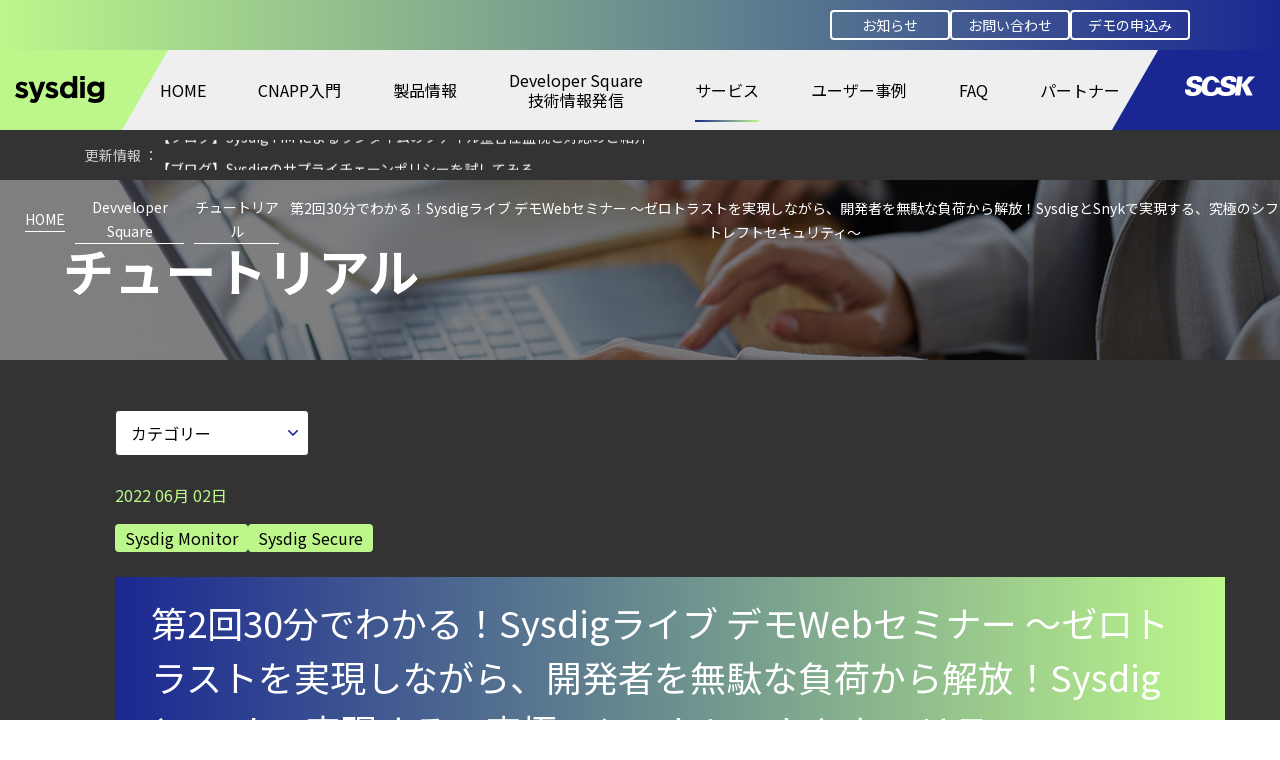

--- FILE ---
content_type: text/html
request_url: https://www.scsk.jp/sp/sysdig/tutorial/sysdig-monitor/230sysdig-web-sysdigsnyk.html
body_size: 13963
content:
<!doctype html>
<html lang="ja">
<head prefix="og: http://ogp.me/ns# article: http://ogp.me/ns/article#">
<!-- Google tag (gtag.js) -->
<script async src="https://www.googletagmanager.com/gtag/js?id=UA-54234949-4"></script>
<script>
  window.dataLayer = window.dataLayer || [];
  function gtag(){dataLayer.push(arguments);}
  gtag('js', new Date());
  gtag('config', 'UA-54234949-4');
</script>

<!-- Google Tag Manager -->
<script>(function(w,d,s,l,i){w[l]=w[l]||[];w[l].push({'gtm.start':
new Date().getTime(),event:'gtm.js'});var f=d.getElementsByTagName(s)[0],
j=d.createElement(s),dl=l!='dataLayer'?'&l='+l:'';j.async=true;j.src=
'https://www.googletagmanager.com/gtm.js?id='+i+dl;f.parentNode.insertBefore(j,f);
})(window,document,'script','dataLayer','GTM-KXQSW53');</script>
<!-- End Google Tag Manager -->

<meta charset="UTF-8">
<meta name="description" content="第2回30分でわかる！Sysdigライブ デモWebセミナー  ～ゼロトラストを実現しながら、開発者を無駄な負荷から解放！SysdigとSnykで実現する、究極のシフトレフトセキュリティ～ | チュートリアル">
<meta name="keywords" content="">
<meta name="viewport" content="width=device-width">
<meta name="format-detection" content="telephone=no">
<link rel="alternate" type="application/rss+xml" title="RSS2.0" href="rss.xml">
<link rel="preconnect" href="https://fonts.googleapis.com">
<link rel="preconnect" href="https://fonts.gstatic.com" crossorigin>
<link href="https://fonts.googleapis.com/css2?family=Noto+Sans+JP:wght@100..900&display=swap" rel="stylesheet">
<link rel="shortcut icon" href="/sp/sysdig/images/favicon.ico">
<link rel="alternate" type="application/atom+xml" title="新着情報" href="/sp/sysdig/atom.xml">
<link rel="stylesheet" href="/sp/sysdig/css/reset.css">
<link rel="stylesheet" href="/sp/sysdig/css/default.css">
<link rel="stylesheet" href="/sp/sysdig/css/lightbox.min.css">
<link rel="stylesheet" href="/sp/sysdig/css/slick.css">
<link rel="stylesheet" href="https://unpkg.com/scroll-hint@latest/css/scroll-hint.css">
<link rel="stylesheet" href="/sp/sysdig/pagefind/pagefind-ui.css">
<script src="https://unpkg.com/scroll-hint@latest/js/scroll-hint.min.js"></script>
<script src="/sp/sysdig/js/jquery-3.7.1.min.js"></script>
<script src="/sp/sysdig/js/jquery-ui.min.js"></script>
<script src="/sp/sysdig/js/lightbox.min.js"></script>
<script src="/sp/sysdig/js/slick.min.js"></script>
<script src="https://cdn.jsdelivr.net/npm/js-cookie@2/src/js.cookie.min.js"></script>
<script src="/sp/sysdig/js/default.js"></script>
<script src="/sp/sysdig/pagefind/pagefind-ui.js"></script>
<link rel="canonical" href="https://www.scsk.jp/sp/sysdig/tutorial/sysdig-monitor/230sysdig-web-sysdigsnyk.html">
<meta name="ROBOTS" content="NOYDIR">
<meta property="og:type" content="website">
<meta property="og:title" content="Sysdig">
<meta property="og:description" content="コンテナ・Kubernetes環境向けセキュリティ・モニタリング プラットフォーム">
<meta property="og:image" content="https://www.scsk.jp/sp/sysdig/images/sysdig.png">
<meta property="og:image:alt" content="コンテナ・Kubernetes環境向けセキュリティ・モニタリング プラットフォーム">
<meta property="og:url" content="/sp/sysdig/tutorial/sysdig-monitor/230sysdig-web-sysdigsnyk.html">
<meta property="og:site_name" content="Sysdig">
<title>第2回30分でわかる！Sysdigライブ デモWebセミナー  ～ゼロトラストを実現しながら、開発者を無駄な負荷から解放！SysdigとSnykで実現する、究極のシフトレフトセキュリティ～ | チュートリアル | Sysdig | 株式会社SCSK</title>
<meta data-pagefind-meta="title" content="第2回30分でわかる！Sysdigライブ デモWebセミナー  ～ゼロトラストを実現しながら、開発者を無駄な負荷から解放！SysdigとSnykで実現する、究極のシフトレフトセキュリティ～ | チュートリアル | Sysdig | 株式会社SCSK">
<script type="text/javascript" src="/js/gascsk.js"></script>

<meta name="google-site-verification" content="NRMXH3ixn08YYtROkHHsMcgTMf8LpRQ5wh1iZzkD6uY" />
<script type="text/javascript">
    (function(c,l,a,r,i,t,y){
        c[a]=c[a]||function(){(c[a].q=c[a].q||[]).push(arguments)};
        t=l.createElement(r);t.async=1;t.src="https://www.clarity.ms/tag/"+i;
        y=l.getElementsByTagName(r)[0];y.parentNode.insertBefore(t,y);
    })(window, document, "clarity", "script", "eu0v9m5jhj");
</script>
<!-- Google Tag Manager (noscript) -->
<noscript><iframe src="https://www.googletagmanager.com/ns.html?id=GTM-KXQSW53"
height="0" width="0" style="display:none;visibility:hidden"></iframe></noscript>
<!-- End Google Tag Manager (noscript) -->
</head>
<body>
<header>
<div class="headerWrapper" id="pageTop">
<ul class="contact">
<li><a href="/sp/sysdig/news/">お知らせ</a></li>
<li><a href="https://ite.scsk.jp/Sysdig_Inquiryform" target="_blank">お問い合わせ</a></li>
<li><a href="https://sysdig.jp/request-a-demo/" target="_blank">デモの申込み</a></li>
</ul>
<div class="header">
<p class="logo_sysdig"><a href="/sp/sysdig/"><img src="/sp/sysdig/images/logo_sysdig_blk.svg" alt="Sysdig"></a></p>
<nav>
<ul class="nav">
<li class="parent "><a href="/sp/sysdig/">HOME</a></li>
<li class="parent "><a href="/sp/sysdig/cnapp.html">CNAPP入門</a></li>
<li class="parent product"><a href="/sp/sysdig/index_product.html">製品情報</a>
	<div class="childWrapper">
	<div class="child">
	<h2>製品情報</h2>
	<ul class="sitemap">
	<div>
	<li>
	<h3><a href="/sp/sysdig/why_sysdig.html">Why Sysdig</a></h3>
	<p>Sysdigを知るには、まずこちらをご覧ください。</p>
	</li>
	</div>
	<div>
	<li>
	<h3><a href="/sp/sysdig/sysdig_monitor.html">Sysdig Monitor</a></h3>
	<p>コンテナ+ Kubernetes監視、アラートの実行、トラブルシューティングを実現</p>
	</li>
	</div>
	<div>
	<li>
	<h3><a href="/sp/sysdig/sysdig_secure.html">Sysdig Secure</a></h3>
	<p>クラウドネイティブアプリケーション＋コンテナ＋インフラのための統合型エンタプライズセキュリティ</p>
		<div class="sub">
		<p><a href="/sp/sysdig/sysdig_runtimeinsight.html">Runtime Insight</a></p>
		<p><a href="/sp/sysdig/sysdig_cspm.html">CSPM</a></p>
		<p><a href="/sp/sysdig/sysdig_sage.html">Sage（生成AI連携）</a></p>
		</div>
	</li>
	</div>
	<div>
	<li>
	<h3><a href="/sp/sysdig/value.html">ビジネス課題でみるSysdig</a></h3>
	<p>Sysdigでビジネス課題を解決！</p>
	</li>
	</div>
	<div>
	<li>
	<h3 class="senryu"><a href="/sp/sysdig/senryu/">コンテナ川柳</a></h3>
	<p>五・七・五で解き明かすコンテナの世界</p>
	</li>
	</div>
	<div>
	<li>
	<h3><a href="/sp/sysdig/solution.html">関連ソリューション</a></h3>
	<p>お客様の課題解決のために多彩なソリューションをご紹介します。</p>
	</li>
	</div>
	</ul>
	</div>
	</div>
</li>
<li class="parent developer"><a class="devsquare" href="/sp/sysdig/index_developer.html">Developer Square<br class="desktop"><span class="mobile">&nbsp;</span>技術情報発信</a>
	<div class="childWrapper">
	<div class="child">
	<h2>DeveloperSquare</h2>
	<ul class="sitemap">
	<div>
	<li>
	<h3 class="blog"><a href="/sp/sysdig/blog/">ブログ</a></h3>
	<p>セキュリティ最新情報から当社オリジナルの検証報告など</p>
	</li>
	</div>
	<div>
	<li>
	<h3 class="tutorial"><a href="/sp/sysdig/tutorial/">チュートリアル・サンプル</a></h3>
	<p>開発レベルで困り事があれば、こちらを見れば解決するかもしれません。</p>
	</li>
	</div>
	<div>
	<li>
	<h3 class="whitepaper"><a href="/sp/sysdig/whitepaper">ホワイトペーパー</a></h3>
	<p>セミナーアフターレポートや各種技術文書など</p>
	</li>
	</div>
	<div>
	<li>
	<h3 class="kt"><a href="/sp/sysdig/kt">教えてケイティ！</a></h3>
	<p>ケイティがSysdigをわかりやすく説明します。</p>
	</li>
	</div>
	</ul>
	</div>
	</div>
</li>
<li class="parent "><a href="/sp/sysdig/index_service.html">サービス</a>
	<div class="childWrapper">
	<div class="child">
	<h2>サービス</h2>
	<ul class="sitemap">
	<div>
	<li>
	<h3><a href="/sp/sysdig/scsk.html">SCSKの強み</a></h3>
	<p>安心のサポートと豊富な実績がSCSKの強みです。</p>
	</li>
	</div>

	<div>
	<li>
	<h3><a href="/sp/sysdig/support.html">サポート体制</a></h3>
	<p>オンボーディングはTAMを用い、Sysdig製品運用を支援、最新機能提言を行います</p>
	</li>
	</div>

	<div>
	<li>
	<h3><a href="/sp/sysdig/onboarding_service.html">オンボーディングサービス</a></h3>
	<p>オンボーディングはTAMを用い、Sysdig製品運用を支援、最新機能提言を行います</p>
	</li>
	</div>

	</ul>
	</div>
	</div>
</li>
<li class="case"><a href="/sp/sysdig/case/">ユーザー事例</a></li>
<li class="faq"><a href="/sp/sysdig/faq/">FAQ</a></li>
<li class="partner"><a href="/sp/sysdig/partner.html">パートナー</a></li>
</ul>
</nav>
<p class="logo_scsk"><a href="https://www.scsk.jp/" targe="_blank"><img src="/sp/sysdig/images/logo_scsk.svg" alt="SCSK株式会社"></a></p>
<div class="openbtn1"><span></span><span></span><span></span></div>
</div>
<div class="tickerWrapper">
<div class="searchWrapper">
<div class="ticker">
</div>
<!--<p class="search">サイト内検索</p>-->
</div>
<script>
window.addEventListener('DOMContentLoaded', function(){
    $(".ticker").load("/sp/sysdig/ticker.html");
});
</script>
</div>

</div>
</header>

<div id="searchModal">
<div class="modal-content">
<span class="close">×</span>
<h2>サイト内検索</h2>
<div id="search">
</div>
</div>
</div>
<script>
  new PagefindUI({
    element: "#search",
    showImages: true,
	pageSize:20,
    resetStyles: true,
	//baseUrl:"/sp/sysdig/",
    // サブディレクトリ公開時は baseUrl を調整
    // baseUrl: "/subdir/"
  });
</script>



<main>
<script>
$(function(){
    $("ul.nav > li:eq(4)").addClass("active");
})
</script>
<section>
<div class="h1Wrapper cnapp">
<img src="/sp/sysdig/images/h1_AdobeStock_683609644.webp" alt="">
<h1>チュートリアル</h1>
<div class="overlay"></div>
<p class="pankuzu">
<a href="/sp/sysdig/">HOME</a><span class="next"></span>
<a href="/sp/sysdig/index_developer.html">Devveloper Square</a><span class="next"></span>
<a href="/sp/sysdig/tutorial/">チュートリアル</a><span class="next"></span>
<span class="current">第2回30分でわかる！Sysdigライブ デモWebセミナー  ～ゼロトラストを実現しながら、開発者を無駄な負荷から解放！SysdigとSnykで実現する、究極のシフトレフトセキュリティ～</span>
</p>
</div>
</section>

<section>
<div class="blkWrapper">
<div class="blk">
<div class="contents">
<div class="selectWrapper">
<select name="" id="" onChange="location.href=value;">
<option value="">カテゴリー</option>

<option value="/sp/sysdig/tutorial/sysdig/">Sysdig (4)</option>

<option value="/sp/sysdig/tutorial/sysdig-monitor/">Sysdig Monitor (17)</option>

<option value="/sp/sysdig/tutorial/sysdig-secure/">Sysdig Secure (24)</option>

</select>
</div>

<div class="entryInfo">
<time class="entryInfoDate" date-time="2022-06-02">
<p class="year">2022</p>
<p class="month">06<span>月</span></p>
<p class="date">02<span>日</span></p>
</time>
<div class="entryInfoCategory">
<a href="/sp/sysdig/tutorial/sysdig-monitor/">Sysdig Monitor</a><a href="/sp/sysdig/tutorial/sysdig-secure/">Sysdig Secure</a>
</div>
</div>

<div class="blogBodyWrapper">
<h1>第2回30分でわかる！Sysdigライブ デモWebセミナー  ～ゼロトラストを実現しながら、開発者を無駄な負荷から解放！SysdigとSnykで実現する、究極のシフトレフトセキュリティ～</h1>
<div class="blogBody">
<div class="dougaBody">

<div class="youtube">
<iframe width="100%" height="100%" src="https://www.youtube.com/embed/cYLlq8bwaDI" frameborder="0" allow="accelerometer; autoplay; encrypted-media; gyroscope; picture-in-picture" allowfullscreen>
</iframe>
</div>


</div>
</div>

</div>

</div>
</div>
</div>
</section>





</main>
<section id="footerSection">
<a href="#pageTop" id="totop">ページトップへ</a>
<footer>
<div class="footerWrapper">
<div class="footer">
<div class="inquiry">
<div class="left">
<h2>Secure DevOps for Containers, Kubernetes, and Cloud</h2>
<p class="copy">
Sysdigは、コンテナ監視とセキュリティを実現します。
</p>
</div>
<div class="right">
<div class="buttonWrapper">
<a href="https://sysdig.jp/request-a-demo/" target="_blank" class="button try">Sysdigを評価する</a>
<a href="https://ite.scsk.jp/Sysdig_Inquiryform" target="_blank" class="button demo">お問い合わせ</a>
</div>
</div>
</div>
</div>
</div>





<div class="footerWrapper">
<div class="footer">

<div class="footer_logo">
<a href="https://www.scsk.jp/" class="scsk_footer" target="_blank"><img src="/sp/sysdig/images/logo_scsk.svg" alt="SCSK" aria-label="SCSK株式会社のコーポレートサイト"></a>
<a href="/"><img src="/sp/sysdig/images/logo_sysdig.svg" alt="Red Hat OpenShift" aria-label="Red Hat OpenShift"></a>
</div>
<ul class="footer">
<li><a href="/sp/sysdig/">HOME</a></li>
<li><a href="/sp/sysdig/cnapp.html">CNAPP入門</a></li>
<li><a href="/sp/sysdig/index_product.html">製品情報</a></li>
<li><a href="/sp/sysdig/index_developer.html">Developer Square</a></li>
<li><a href="/sp/sysdig/index_service.html">サービス</a></li>
<li><a href="/sp/sysdig/case/">ユーザー事例</a></li>
<li><a href="/sp/sysdig/faq/">FAQ</a></li>
<li><a href="/sp/sysdig/partner.html">パートナー</a></li>
<li><a href="https://www.scsk.jp/use.html" target="_blank">ご利用条件</a></li>
</ul>
<p class="footer_copy">Copyright © SCSK Corporation</p>
</div>
</div>
</footer>
</section>

</body>
</html>









--- FILE ---
content_type: text/html
request_url: https://www.scsk.jp/sp/sysdig/ticker.html
body_size: 3218
content:
<div class="tickerContents">



<p><a href="/sp/sysdig/news/information/post_37.html">【お知らせ】ブログを更新しました</a></p>




<p><a href="/sp/sysdig/blog/cat170/sysdig_jp1.html">【ブログ】サーバ・コンテナの統合セキュリティ強化：Sysdig × JP1 連携構築ガイド（実践スクリプト付き）【日立製作所様による寄稿記事】</a></p>




<p><a href="/sp/sysdig/blog/threat/etherrat_react2shell_c2_5.html">【ブログ】EtherRAT の解析：React2Shell インプラントがブロックチェーン C2 を通じて 5 つのペイロードを配信する仕組み</a></p>




<p><a href="/sp/sysdig/blog/container_security/sysdig_fim.html">【ブログ】Sysdig FIM によるランタイムのファイル整合性監視と対応のご紹介</a></p>




<p><a href="/sp/sysdig/news/information/post_36.html">【お知らせ】ブログを更新しました</a></p>




<p><a href="/sp/sysdig/blog/scsk/sysdig_202512.html">【ブログ】Sysdigのサプライチェーンポリシーを試してみる</a></p>




<p><a href="/sp/sysdig/blog/threat/etherratdprk_react2shell_ethereum.html">【ブログ】EtherRAT：DPRK が React2Shell 攻撃で新たな Ethereum インプラントを使用</a></p>




<p><a href="/sp/sysdig/blog/cve/react2shell_react_server_components_nextjs_rce.html">【ブログ】React2Shell の検知：React Server Components と Next.js に影響を及ぼす最大深刻度の RCE 脆弱性</a></p>




<p><a href="/sp/sysdig/blog/whats_new_in_kubernetes/kubernetes_135-.html">【ブログ】Kubernetes 1.35-新しいセキュリティ機能</a></p>




<p><a href="/sp/sysdig/blog/scsk/sysdig_mcp_server_x_claude_desktop.html">【ブログ】Sysdig MCP Server x Claude Desktopを試してみました【セットアップから実践まで】</a></p>




<p><a href="/sp/sysdig/news/information/post_35.html">【お知らせ】ブログを更新しました</a></p>




<p><a href="/sp/sysdig/blog/cat230/shai-hulud25000github.html">【ブログ】Shai-Huludワームの復活は、25,000を超えるGitHubリポジトリに影響を及ぼす</a></p>




<p><a href="/sp/sysdig/blog/cat/aibom_ai.html">【ブログ】古くて新しい発想：AIBOM を使って AI セキュリティをわかりやすくする方法</a></p>




<p><a href="/sp/sysdig/blog/falco/falco_stratoshark.html">【ブログ】Falco と Stratoshark でオープンソースのランタイム検知と詳細なフォレンジック分析との間のギャップをどのように埋められるのか</a></p>




<p><a href="/sp/sysdig/blog/cve/_runc_cve-2025-31133cve-2025-52565cve-2025-52881.html">【ブログ】新たな runc の脆弱性によりコンテナからのエスケープが可能に：CVE-2025-31133、CVE-2025-52565、CVE-2025-52881</a></p>


</div>
<script>
var ar = $('.tickerContents').children();
ar.sort(function(){
return Math.random()-Math.random();
});
for(i=0; i < ar.length; i++) {
$('.tickerContents').html(ar)
}
$('.tickerContents').slick({
	autoplay:true,
	dots: false,
	infinite: true,
	speed: 1000,
	slidesToShow: 1,
	slidesToScroll: 1,
	autoplaySpeed:5000,
    vertical: true,
	arrows:false,
});
</script>









--- FILE ---
content_type: text/css
request_url: https://www.scsk.jp/sp/sysdig/css/reset.css
body_size: 3498
content:
@charset "utf-8";
:root {

	
	--text-color:#161616;
	--blk-color:#1e1e22;
	--blk2-color:#3d3d44;
	--blue-color:#1A2792;
	--green-color:#BDF78B;
	--red-color:#ED1C24;
	--skyblue-color:skyblue;
	--gray-color:#dedede;
	--darkgray-color:#333;
	--offwhite-color:#f5f5f5;
	--k8s-color:#326DE6;
	--os-color:#BF0400;
	--dkr-color:#1C60E6;
	--esc-color:#F7931E;
}
@media(max-width:767.99px){
	:root{
		--min-width:100%;
		--max-width:100%;
	}
}

.hidden{
	text-indent: 100%;
	white-space: nowrap;
	overflow: hidden;
}
.flex{
	display: flex;
}
.between{
	justify-content: space-between;
}
.around{
	justify-content: space-around;
}
.wrap{
	flex-wrap: wrap;
}
.tac{
	text-align: center !important;
}
.tar{
	text-align: right !important;
}
.tal{
	text-align: left !important;
}
.mt10{
    margin-top:10px !important;
}
.vam{
    vertical-align: middle !important;
}
/*------------------------------------------------------------------------
1.リセット
------------------------------------------------------------------------*/

body, div, dl, dt, dd, ul, ol, li, h1, h2, h3, h4, h5, h6, pre, code, form, fieldset, legend, p, blockquote, table, th, td {
	margin:0;
	padding:0;
}
html {
    font-size: 62.5%;
    -webkit-text-size-adjust: 100%;
    -ms-text-size-adjust: 100%;
}

body {
  font-family: "Noto Sans JP", "ヒラギノ角ゴシック", YuGothic, "Yu Gothic", "メイリオ", Meiryo, "ＭＳ Ｐゴシック", "MS PGothic", sans-serif;
  font-size: 1.6rem;
  background: #fff;
  color: #2e2e2e;
  line-height: 1.75;
}
* html body {
	/*font-size: small;*/
}
*:first-child+html body {
	/*font-size: small;*/
}
img {
	border: 0;
	vertical-align:top;
}
h1, h2, h3, h4, h5, h6 {
	clear: both;
	font-weight: normal;
}
ul, dl, ol {
	text-indent:0;
}
ul li {
	list-style:none;
}
address, caption, cite, code, dfn, em, strong, th, var {
	font-style: normal;
	font-weight: normal;
}
strong{
	font-weight: bold;
}
sup {
	vertical-align:text-top;
}
sub {
	vertical-align:text-bottom;
}
input, textarea, select {
	font-family:inherit;
	font-size: inherit;
	font-weight:inherit;
}
input, button, textarea, select {
	margin: 0;
	padding: 0;
	background: none;
	border: none;
	border-radius: 0;
	outline: none;
	-webkit-appearance: none;
	-moz-appearance: none;
	appearance: none;
}
input{
	/*height: 36px;*/
}

* html input, * html textarea, * html select {
	font-size: 100%;
}
*:first-child+html+input, *:first-child html+textarea, *:first-child+html select {
	font-size: 100%;
}
table {
	border-collapse:collapse;
	border-spacing:0;
	font-size:inherit;
}
th, td {
	text-align:left;
	vertical-align:top;
}
caption {
	text-align:left;
}
pre, code, kbd, samp, tt {
	font-family: monospace;
}
* html code, * html kbd, * html samp, * html tt {
	font-size: 100%;
	line-height: 100%;
}
*:first-child+html pre, *:first-child html+code, *:first-child html+kbd, *:first-child+html+samp, *:first-child+html tt {
	font-size: 108%;
	line-height: 100%;
}
input, button, textarea, select {
	margin: 0;
	padding: 0;
	background: none;
	border: none;
	border-radius: 0;
	outline: none;
	-webkit-appearance: none;
	-moz-appearance: none;
	appearance: none;
}
a:link {
	text-decoration: none;
}
a:visited {
	text-decoration: none;
}
a:active {
	text-decoration: none;
}
a:hover {
	color:var(--green-color);
}
a {
	outline : 0;
}
a img{
	border : none;
}
.hide{
	text-indent: 100%;
	white-space: nowrap;
	overflow: hidden;
}
.hidden{
	text-indent: 100%;
	white-space: nowrap;
	overflow: hidden;
}
.red{
	color:var(--red-color);
}

--- FILE ---
content_type: text/css
request_url: https://www.scsk.jp/sp/sysdig/css/default.css
body_size: 94536
content:
/*.mobile{
    display: none !important;
}*/
@media(max-width:440px){
	.desktop{
		display: none !important;
	}
}
@media(min-width:440px){
	.mobile{
		display: none !important;
	}
}
span.newMark{
    display: block;
    width: 30px;
    height: 12px;
    background: url("../images/icon_new.svg") no-repeat;
    background-size: 30px;
    position: absolute;
    left: 0;
    top: -15px;
    text-indent: 100%;
    white-space: nowrap;
    overflow: hidden;
}
h3 span.newMark{
	top:-7px !important;
}
div.headerWrapper{
    width: 100%;
    background-color: var(--blue-color);
    background-color: #efefef;
    border-top: 50px solid transparent;
    border-image: linear-gradient(to right, #BDF78B, #1A2792) 1;
    position: fixed;
    top: 0;
    height: 130px;
    z-index: 100;
}
@media(max-width:440px){
	div.headerWrapper{
		height: 60px;
	}
}
ul.contact{
    display: flex;
    justify-content: flex-end;
    position: absolute;
    align-items: center;
    top: -40px;
    width: calc(100% - 40px);
    max-width: 1100px;
    margin: auto;
    left: 0;
    right: 0;
    font-size: 1.4rem;
    gap: 20px;
}
ul.contact a{
    height: 30px;
	width:120px;
	display: inline-block;
    box-sizing: border-box;
    border:2px solid #fff;
    border-radius: 4px;
    color:#fff;
    line-height: 26px;
    padding:0 15px;
	text-align: center;
}
@media(max-width:440px){
	ul.contact{
		gap:10px;
		justify-content: center;
		font-size:min(1.4rem,3.4vw);
	}
	ul.contact a{
		flex:1;
		width:100%;
		padding:0 10px;
	}
}
ul.contact a:hover{
	background:var(--blue-color);
}
ul.contact li:last-child a:hover{
	background:var(--green-color) !important;
	color:#000;
}
div.header{
    max-width:1400px;
    height: 80px;
    margin:auto;
    position: relative;
}
@media(max-width:440px){
	div.header{
		height: 60px;
	}
}
div.header p.logo_scsk,
div.header p.logo_sysdig{
    position: absolute;
    margin:auto;
    top:0;
    bottom:0;
    width:120px;
    height: 80px;
    display: flex;
    justify-content: center;
    align-items: center;
    z-index: 1;
}
@media(max-width:440px){
	div.header p.logo_scsk,
	div.header p.logo_sysdig{
		height: 60px;
	}
	div.header p.logo_scsk a{
		height:20px;
	}
}
div.header p.logo_scsk{
    right:0;
}
@media(max-width:1200px){
	div.header p.logo_scsk{
		right:60px;
	}
}
div.header p.logo_scsk::after{
    content: "";
    width: 5000px;
    height: 80px;
    background: var(--blue-color);
    position: absolute;
    z-index: -1;
    top: 0;
    left: -25px;
    transform: skewX(-30deg);
}
div.header p.logo_sysdig::after{
    content: "";
    width: 5000px;
    height: 80px;
    background: var(--green-color);
    position: absolute;
    z-index: -1;
    top: 0;
    right: -25px;
    transform: skewX(-30deg);
}
div.header p.logo_sysdig{
    left:0;
}
div.header p.logo_scsk img{
    height: 20px;
}
div.header p.logo_sysdig img{
    height: 27px;
}
@media(max-width:440px){
	div.header p.logo_sysdig::after,
	div.header p.logo_scsk::after{
		height: 60px;
	}
}

ul.nav{
	margin:auto;width:75%;
	max-width:calc(1400px - calc(120px * 2));
	display: flex;
	justify-content: space-between;
	align-items: center;
	height: 80px;
}
@media(max-width:1200px){
	ul.nav{
		display: none;
		position: fixed;
		top: 129px;
		width: 100%;
		height: auto;
		background: #fff !important;
	}
	ul.nav.active{
		display: block;
		z-index: 1;
	}
}
@media(max-width:440px){
	ul.nav{
		top: 110px;
	}
}

ul.nav li {
	position: relative;
}
@media(max-width:1200px){
	ul.nav li{
		width:100%;
		height: 45px;
		border-bottom:1px solid var(--blue-color);
		line-height: 45px;
		display: flex;
		align-items: center;
		text-indent: 20px;
		background:url("../images/arrow_blue.svg") right 20px center no-repeat;
		background-size:10px;
	}
	ul.nav li a{
		display: flex;
		color:var(--blue-color) !important;
	}
	ul.nav li a::after{
		display: none;
	}
}
ul.nav > li > a:not(.sub){
	color:#000;
}
ul.nav li.parent {
	position: relative;
}
ul.nav li.new::after{
	content: "NEW";
	position: absolute;
	background-image:url("../images/icon_new.svg");
	background-repeat:no-repeat;
	width:53px;
	height: 21px;
	background-size:53px;
	text-indent: 100%;
	white-space: nowrap;
	overflow: hidden;
	top:-10.5px;
	right:-15px;

}
ul.nav li > a:not(.sub){
	color:#000;
	line-height: 80px;
	position: relative;
	display: block;
}
ul.nav a.devsquare{
	line-height: 1.3em !important;
	text-align: center !important;
	padding-top:calc(1.23em - 1px);
	padding-bottom:calc(1.27em - 1px);
}
ul.nav > li > a:not(.sub)::after{
    content: "";
    width: 0%;
    height: 2.5px;
    position: absolute;
    margin: auto;
    left: 0;
    right: 0;
    bottom: 8px;
    background: linear-gradient(to left, #BDF78B, #1A2792);
    transition: width 0.2s;
}
ul.nav > li > a:not(.sub):hover::after,
ul.nav > li.active a:not(.sub)::after{
	content: "";
	width:100%;
	transition: width 0.2s;
}
div.childWrapper{
	position: fixed;
	top:129px;
	width:100vw;
	background:linear-gradient(to right, #BDF78B, #1A2792);
	left:0;
	display: none;
	z-index: 200;
}
ul.nav > li:hover div.childWrapper{
	display: block;
}
div.child{
	max-width: 1400px;
	width:100%;
	margin:25px auto;
	display: flex;
	gap:25px;
	align-items: center;
}
@media(max-width:1200px){
	div.child{
		display: none;
	}
}
/*humberger*/
.openbtn1 {
  position: absolute;
  z-index: 9999;
  top: 10px;
  bottom: 10px;
  right: 10px;
  cursor: pointer;
  margin:auto;
  width: 50px;
  height: 50px;
  background: var(--blue-color);
  text-align: center;
  display: none;
}
@media(max-width:1200px){
	.openbtn1{
		display: block;
	}
	.openbtn1 span{
		display: inline-block;
		transition: all .4s;
		position: absolute;
		left: 14px;
		height: 3px;
		background: #fff;
		width: 45%;
	  }

	.openbtn1 span:nth-of-type(1) {
		top:15px;	
	}

	.openbtn1 span:nth-of-type(2) {
		top:23px;
	}

	.openbtn1 span:nth-of-type(3) {
		top:31px;
	}
	.openbtn1.active span:nth-of-type(1) {
		top: 18px;
		left: 18px;
		transform: translateY(6px) rotate(-45deg);
		width: 30%;
	}
	.openbtn1.active span:nth-of-type(2) {
		opacity: 0;
	}
	.openbtn1.active span:nth-of-type(3){
		top: 30px;
		left: 18px;
		transform: translateY(-6px) rotate(45deg);
		width: 30%;
	}
}
/*end of humberger*/
div.child h2{
	width:250px;
	text-align: center;
	background-image:url("../images/logo_openshift.svg");
	background-repeat: no-repeat;
	background-position: center top;
	font-size:2.4rem;
	font-weight: bold;
	height: 100%;
	color:#fff;
}
ul.sitemap{
	width:calc(100% - 250px - 25px);
	border-left: 1px solid #fff;
	display: flex;
	justify-content: flex-start;
	gap:25px;
	flex-wrap: wrap;
	padding-left:25px;
}
ul.sitemap > div:not(.sub){
    display: block;
    width: calc((100% - 50px) / 3);
    background-color: #F5F5F5;
    box-sizing: border-box;
    padding: 15px;
    color: #333;
    border-radius: 6px;
    box-shadow: 3px 3px 9px rgba(0,0,0,0.4);
}
div.sub{
    box-sizing: border-box;
    padding: 10px;
    border: 2px solid var(--blue-color);
    border-radius: 6px;
    width: 100%;
}
div.sub > p{
	background:url("../images/arrow_blue.svg") right 10px center no-repeat;
	background-size:10px;
	cursor: pointer;
	width:100%;
	height: 1.5em;
	margin:auto;
}
div.sub a{
	color:var(--blue-color);
}
div.sub > p:hover,
div.sub > p:hover a{
	text-decoration: underline;
	color:var(--blue-color) !important;
}
ul.sitemap div.new{
	background-image:
		url("../images/arrow_sitemap.svg"),
		url("../images/icon_new.svg");
	background-position:
		right 15px bottom 15px,
		right 15px top 15px;
	background-repeat:no-repeat;
	background-size:
		20px,
		50px;
}
ul.sitemap div > li.new{
	background-image:url("../images/icon_new.svg");
	background-position:right 0 top 0px;
	background-repeat:no-repeat;
	background-size:53px;
}
ul.sitemap div:not(.sub):hover{
/*	background-color:#fff;
	background-image:url("../images/arrow_blue.svg");*/
}

ul.sitemap div.new:hover{
	background-color:#fff;
	background-image:
		url("../images/arrow_sitemap_on.svg"),
		url("../images/icon_new.svg");
}
ul.sitemap h3{
	font-size:1.8rem;
	color:var(--blue-color);
	font-weight: bold;
	border-bottom:1px solid var(--blue-color);
	margin-bottom:5px;
	padding-bottom: 5px;
    background-image: url("../images/arrow_green.svg");
    background-position: right 15px top 5px;
    background-repeat: no-repeat;
    background-size: 15px;
	position: relative;
}
ul.sitemap h3.new{
    background-image: 
		url("../images/arrow_green.svg"),
		url("../images/icon_new.svg");
    background-position: 
		right 15px top 5px,
		right 45px top 5px;
    background-size: 
		15px,
		45px;
}
ul.sitemap h3 a{
	color:var(--blue-color);
	width:100%;
	height: 100%;
	display: block;
}
ul.sitemap h3:hover{
    /*background-image: 
		url("../images/arrow_blue.svg"),
		url("../images/icon_new.svg");*/
    background-image: 
		url("../images/arrow_blue.svg");
}
ul.sitemap h3:hover a{
	text-decoration: underline;
	background:none !important;
}
ul.sitemap p{
    font-size: 1.4rem;
}
div.mainVisualWrapper{
    width: 100%;
    height: max(50vh,700px);
    margin-top: 180px;
    position: relative;
    overflow: hidden;
	background:#000;
}
@media(max-width:440px){
	div.mainVisualWrapper{
		margin-top:160px !important;
		height: calc(100vh - 160px);
	}
}
div.mainVisualWrapper video{
    width: 100%; 
	height: 100%;
    aspect-ratio:1920/1080;
    object-fit: cover; 
    z-index: 0; 
    position:absolute;
    top:0;
    bottom:0;
    left:0;
    right:0;
    margin:auto;
}
div.mainvisual{
    width: 97%;
    max-width: 1400px;
    box-sizing: border-box;
    padding: 0 25px;
    display: flex;
    justify-content: space-between;
    align-items: center;
    margin: auto;
    height: 100%;
}
@media(max-width:440px){
	div.mainvisual{
		flex-direction: column;
		justify-content: center;
	}
}
div.mainvisual div.left,
div.mainvisual div.right{
    width:50%;
    box-sizing: border-box;
}
@media(max-width:1200px){
	div.mainvisual div.right{
		width:70%;
	}
	div.mainvisual div.left{
		display: none;
	}
}
@media(max-width:440px){
	div.mainvisual div.right{
		width:100%;
	}
	div.mainvisual div.left{
		display: none;
	}
}
div.mainvisual div.right {
    border-radius: 12px;
    padding:25px;
	height: 50%;
	background-color:rgba(0,0,0,0.9);
	background-image:url("../images/arrow_green.svg");
	background-repeat: no-repeat;
	background-position: right 30px bottom 30px;
	background-size:30px;
	z-index: 1;
}
@media(max-width:1200px){
	div.mainvisual div.right{
		height: 70%;
		margin:auto;
	}
}
@media(max-width:440px){
	div.mainvisual div.right{
		height: 80%;
	}
}
div.contents{
	width:calc(100% - 100px);
	margin:0 10px 100px 90px;
	box-sizing: border-box;
}
@media(max-width:767px){
	div.contents{
		width:calc(100%);
		margin:0 0 10px;
		box-sizing: border-box;
	}
}
p.cspm{
    font-size:3.6rem;
    font-weight: bold;
    color:var(--green-color);
    margin-bottom:80px;
}
div.caseWrapper{
	width:100%;
	height: 100%;
}
div.case {
	width:100%;
	height: 100% !important;
	background:url("../images/casestudy.svg") right 10px top 10px no-repeat;
	background-size:100px;
	color:#fff;
	display: flex;
	flex-direction: column;
	justify-content: center;
	gap:25px;
	align-items: center;
}
@media(max-width:440px){
	div.case{
		background:url("../images/casestudy.svg") right 5px top 5px no-repeat;
		background-size:50px;
	}
}
div.case h3{
	font-size: 2.4rem;
	font-weight: bold;
	border-bottom:3px solid transparent ;
	border-image:linear-gradient(to right, #BDF78B, #1A2792) 1;
	margin-bottom:40px;
}
@media(max-width:440px){
	div.case h3{
		font-size:1.8rem;
		margin-bottom:20px;
	}
}
div.case div{
	display: flex;
	gap:25px;
}
@media(max-width:440px){
	div.case div{
		flex-direction: column;
	}
}
div.case div img{
    aspect-ratio: 1/1;
    object-fit: cover;
    padding: 1px;
	max-width:216px;
	width:34.56%;
}
@media(max-width:440px){
	div.case div img{
		width: 40%;
		aspect-ratio: 1/1;
		object-fit: cover;
		padding: 1px;
	}
}
div.tickerWrapper{
    width:100%;
    height: 50px;
    /*background-image: linear-gradient(to right, #BDF78B, #1A2792);*/
    background:#333;
	overflow: hidden;
}
@media(max-width:440px){
	div.tickerWrapper{
		display: none;
	}
}
div.ticker{
	width:calc(100% - 150px);
	margin:auto;
	display: flex;
	justify-content: space-between;
	align-items: center;
}
div.tickerContents{
    width: 70%;
    overflow: hidden;
    height: 30px;
    font-size: 1.4rem;
    line-height: 30px;
    box-sizing: border-box;
    padding-left: 60px;
    color: #ccc;
    margin-top: 10px;
	position: relative;
/*    display: flex;
	flex-direction: column;
	gap:50px;*/
}
div.tickerContents p{
    line-height: 30px;
    height: 30px;
    overflow: hidden;
    color: #fff;
    width: calc(100%) !important;
    word-break: keep-all;
    position: relative;
    padding-left: 10px;
    box-sizing: border-box;
}
div.tickerContents p a{
	color:#fff;
}
div.tickerContents p a:hover{
	color:var(--green-color);
}
div.tickerContents::before{
	content: "更新情報 ：";
	color:#ccc;
	display: block;
	width:80px;
	position: absolute;
	left:0;
}
h2.general {
    font-size:3.4rem;
    font-weight: bold;
    width:calc(100% - 50px);
    max-width:1100px;
    margin:auto;
    border-bottom: 3px solid transparent; 
    border-image: linear-gradient(to right, #BDF78B, #1A2792) 1;
}
div.blkWrapper{
	background:#333;
}
div.grayWrapper{
	background:#ccc;
	background:#eee;
}
div.grayWrapper.sysdig_monitor{
	background:url("../images/h1_AdobeStock_970541313.webp") no-repeat;
	background-size:cover;
}
div.grayWrapper.sysdig_secure{
	background:url("../images/h1_AdobeStock_885214978.webp") no-repeat;
	background-size:cover;
}
div.grayWrapper.sysdig_sage{
	background:url("../images/h1_AdobeStock_876124851.webp") no-repeat;
	background-size:cover;
}
div.grayWrapper.sysdig_cspm{
	background:url("../images/h1_AdobeStock_974763907.webp") no-repeat;
	background-size:cover;
}
div.footerWrapper{
	background:#000;
    border-top: 5px solid transparent;
    border-image: linear-gradient(to right, #BDF78B, #1A2792) 1;
}
div.scskWrapper{
	background:linear-gradient(to right, #BDF78B, #1A2792);
}
div.gray,
div.blk,
div.scsk,
div.footer{
	width:100%;
	max-width:1400px;
	box-sizing: border-box;
	padding:50px 25px;
	margin:auto;
}
div.blk h2{
	font-size:6rem;
	color:#fff;
	text-align: center;
	font-weight: bold;
    border-bottom: 3px solid transparent; 
    border-image: linear-gradient(to right, #BDF78B, #1A2792) 1;
}
@media(max-width:440px){
	div.blk h2{
		font-size:3rem;
	}
}
h2.serif{
	font-family: "貂ｸ譏取悃", YuMincho, "Hiragino Mincho ProN W3", "繝偵Λ繧ｮ繝取�譛� ProN W3", "Hiragino Mincho ProN", "HG譏取悃E", "�ｭ�ｳ �ｰ譏取悃", "�ｭ�ｳ 譏取悃", serif;
}
div.blk h2.small{
	font-size:3.2rem;
	padding-bottom:15px;
}
@media(max-width:425px){
	div.blk h2.small{
		font-size:rem;
	}
}
div.gray h2{
	font-size:6rem;
	color:#000;
	text-align: center;
	font-weight: bold;
    border-bottom: 3px solid transparent; 
    border-image: linear-gradient(to left, #BDF78B, #1A2792) 1;
}
@media(max-width:440px){
	div.gray h2{
		font-size:3rem;
	}
}
div.scsk h2{
	font-size:6rem;
	color:#fff;
	text-align: center;
	font-weight: bold;
    border-bottom: 3px solid transparent; 
    border-image: linear-gradient(to left, #BDF78B, #1A2792) 1;
}
@media(max-width:440px){
	div.scsk h2{
		font-size:3rem;
	}
}
div.cnapp{
	color:#fff;
}
div.cnapp.sm{
    display: flex;
    margin:50px auto 100px;
    gap:25px;
    justify-content: space-between;
}
div.cnapp.sm ul{
    width: calc((100% - 25px) * 0.38);
    padding-top: 0;
    margin: unset;
}
@media(max-width:440px){
	div.cnapp.sm ul{
		width: 100%;
	}
}
div.cnapp.sm div.smvideo{
    width: calc((100% - 25px) * 0.62);
}
@media(max-width:440px){
	div.cnapp.sm div.smvideo{
		width: 100%;
	}
}
div.cnapp.sm div.smvideo video{
    width:100%;
}
div.cnapp h3{
	font-size:2.4rem;
	text-align: center;
	color:#fff;
	margin:50px auto;
}
@media(max-width:440px){
	div.cnapp h3{
		font-size:2.0rem;
	}
}
div.cnapp h3.left{
	text-align: left;
}
div.cnapp p{
	text-align: center;
	margin-bottom:25px;
}
div.cnapp p.cnapp_strong{
	text-align: center;
	margin-bottom:25px;
    font-size:2.4rem;
    color:var(--green-color);
    font-weight: bold;
}
div.cnapp ul{
	box-sizing: border-box;
	width:100%;
	max-width:920px;
	padding:25px;
	font-size:2rem;
	margin:auto;
	color:#000;

}
div.cnapp ul li{
	margin-bottom:1em;
	background:url("../images/check_blk.svg") left 15px center no-repeat;
	background-size:20px;
	padding:15px 45px;
	background-color:var(--green-color);
}
div.link{
	text-align: center;
}
a.link{
	display:inline-block;
	padding:0 50px;
	line-height: 40px;
	margin:50px auto 100px;
	color:#fff;
	text-align: center;
	border-radius: 40px;
	background-color:var(--blue-color);
	background-size:15px;
	background-position: right 15px center;
	background-repeat: no-repeat;
	border:4px solid #fff;
	background-image:url("../images/link_white.svg");
}
a.link:hover{
	background-color:var(--green-color);
	color:#000;
	background-image:url("../images/link_blk.svg");
}
.gsc-control-cse {
	padding:0 !important;
}
.gsc-input-box {
    border: none!important;
    background:none !important;
}
td#gs_tti50,
div#___gcse_1{
    border: 2px solid var(--blue-color);
    padding: 5px;
    border-radius: 20px !important;
}
.cse .gsc-search-button-v2,
.gsc-search-button-v2{
    padding: 10px !important;
    border: none !important;
    /*border-color: none !important;
    background-color: none !important;*/
    background-image: none !important;
    background: none !important;
    position: absolute;
    right: 10px;
    bottom: 0;
}
.under_3col_side .gsc-search-button-v2{
    right: 18px;
}
#___gcse_1 .gsc-search-button-v2{
    bottom: -12px;
}
.gsc-search-button-v2 svg {
    fill: var(--blue-color)!important;
    width: 18px;
    height: 18px;
}
td.gsc-search-button{
    position: relative;
    width: 0;
}
.slabel {
    padding-left: 20px;
    margin-bottom: 10px;
}
.gsc-search-box-tools .gsc-search-box .gsc-input{
    padding-right: 0;
}

a.gsst_a{
	display: none !important;
}

div.blogWrapper,
div.solutionWrapper{
    width: calc(100% - 100px);
    max-width: 1400px;
    margin: auto;
    display: flex;
    justify-content: space-between;
    gap: 10px;
    flex-wrap: wrap;
    margin-top: 75px;
}
@media(max-width:440px){
	div.blogWrapper,
	div.solutionWrapper{
		width:100%;
	}
}
div.blogWrapper div.blog{
	display: block;
	width:calc(33% - 10px);
	margin:0 10px;
}
/*@media(max-width:440px){
	div.blogWrapper div.blog{
		width:100% !important;
	}
}*/
div.blogWrapper div.blog img{
	width:100%;
	height: auto;
	aspect-ratio:36/20;
	object-fit: cover;
}
div.blog p.date{
	margin-top:1em;
	font-size:1.4rem;
	margin-bottom:1em;
}
div.blogWrapper div.blog img:hover{
	opacity: 0.75;
}
button.slick-arrow {
    text-indent: -9999px;
    position: absolute;
    width: 40px;
    height: 40px;
    top: 42%;
    z-index: 1;
    border: none;
    cursor: pointer;
}
button.slick-prev {
	background: url("../images/slick_prev.svg") no-repeat;
	background-size: 40px;
	left: 0;
}
button.slick-prev:hover {
}
button.slick-next {
    background: url("../images/slick_next.svg") no-repeat;
    background-size: 40px;
    right: 0px;
}
button.slick-next:hover {
}
div.caseWrapper button.slick-arrow{
    width: 30px;
    height: 30px;
    top: calc(50% - 15px);
	background-size: 30px;
}
div.caseWrapper button.slick-prev {
	background: url("../images/slick_prev_green.svg") no-repeat;
	left: -60px;
}
div.caseWrapper button.slick-prev:hover {
}
div.caseWrapper button.slick-next {
	background: url("../images/slick_next_green.svg") no-repeat;
	right: -60px;
}
div.caseWrapper button.slick-next:hover {
}
ul.news{
	margin:75px auto 0;
	width:calc(100% - 20px);
	max-width: 1100px;
	border-top:0.5px solid #ccc;
	color:#fff;
}
ul.news li{
	padding:15px 0;
	border-bottom:0.5px solid #ccc;
	display: flex;
	justify-content: flex-start;
	gap:20px;
}
@media(max-width:440px){
	ul.news li{
		flex-direction: column;
		gap:0.5em;
	}
}
ul.news li span.date{
	font-size:1.2rem;
	width:80px;
	display: block;
}
ul.news li span.category{
	font-size:1.2rem;
	width:120px;
	display: block;
}
ul.news li span.category::before{
	content: "【"
}
ul.news li span.category::after{
	content: "】"
}
ul.news li a{
	display: block;
	width:calc(100% - 260px);
	color:#fff;
}
@media(max-width:440px){
	ul.news li a{
		width:100%;
	}
}
ul.news li a:hover{
	color:var(--green-color);
}
div.movie{
	aspect-ratio:560/315;
	width:100%;
	box-sizing: border-box;
	padding:50px;
}
@media(max-width:440px){
	div.movie{
		padding:20px;
	}
}
div.movie iframe{
	border-radius: 12px;
}
dl.whysysdig{
	width:calc(100% - 20px);
	max-width:1100px;
	margin:50px auto;
	border:3px solid var(--green-color);
	border-radius: 12px;
	display: flex;
	align-items: center;
}
@media(max-width:440px){
	dl.whysysdig{
		flex-direction: column;
	}
}
dl.whysysdig dt{
	width:120px;
	height: 120px;
	font-size:6rem;
	text-align: center;
	line-height: 120px;
	background:var(--green-color);
	color:#000;
	font-style: italic;
	font-weight: bold;;
}
@media(max-width:440px){
	dl.whysysdig dt{
		width:100%;
		font-size:3em;
		line-height: 1.5em;
		height:1.5em;
	}
}
dl.whysysdig dd{
    text-align: center;
    width: calc(100% - 120px);
}
dl.whysysdig dd span{
	display: block;
	text-align: center;
}
dl.whysysdig span.arrow{
	padding-bottom:30px;
	background:url("../images/arrow_why.svg") center bottom no-repeat;
	background-size:15px;
}
dl.whysysdig dd strong{
	font-size:3rem;
}
@media(max-width:440px){
	dl.whysysdig dd{
		padding:10px 0;
	}
	dl.whysysdig dd strong{
		font-size:2rem
	}
}
h3.general{
	
}
div.logoWrapper {
	/*display: flex;
	flex-wrap: wrap;
	align-items: center;
	overflow: hidden;*/
	background:#fff;
	width:100%;
	height: 100px;
    overflow: hidden;
}
img.logo {
    height: 100px;
    width: auto;
    padding: 0 25px;
    background: #fff;
}
div.logo {
  display: flex;
  animation: loop-slide 20s infinite linear 1s both;
}
@keyframes loop-slide {
  from {
    transform: translateX(0);
  }
  to {
    transform: translateX(-100%);
  }
}


div.imgWrapper {
	width:calc(100% - 20px);
	margin:75px auto;
	max-width: 1100px;
}
div.imgWrapper.blk{
    width:100%;
    margin:25px auto 50px;
    max-width: none;
    background:var(--blk-color);
}
div.imgWrapper img{
		width:100%;
		height: auto;
}
div.relationWrapper {
	width:calc(100% - 20px);
	margin:75px auto;
	max-width: 1100px;
	display: flex;
	justify-content: space-between;
	gap:25px;
}
@media(max-width:440px){
	div.relationWrapper {
		margin:20px auto;
		flex-direction: column;
	}
}
div.relationWrapper a{
    display: block;
    width: calc(33% - 25px);
    color: var(--blk-color);
}
div.solutionWrapper a{
    display: block;
    width: calc((100% - 50px) / 3);
    color: var(--blk-color);
}
@media(max-width:767px){
	div.relationWrapper a,
	div.solutionWrapper a{
    width: calc((100% - 50px) / 2);
	}
}
@media(max-width:440px){
	div.relationWrapper a,
	div.solutionWrapper a{
		width: calc(100% - 25px);
	}
}
dl.relation{
	box-sizing: border-box;
	border-radius: 8px;
	background:#fff;
	height: 100%;
}
@media(max-width:440px){
	dl.relation dd{
		padding-bottom:15px;
	}
}
dl.relation img{
	width:80%;
	margin:auto;
	display: block;
}
 dl.relation:hover dt{
	background:var(--green-color);
	color:#000;
}
a:hover dl.relation dd{
	color:#000;
}
dl.relation dt{
	font-size:2rem;
	text-align: center;
	padding:25px 0;
	background:#ccc;
	border-top-left-radius: 8px;
	border-top-right-radius: 8px;
}
dl.relation p{
	margin:0 20px 20px;
}
div.footer,
div.footer a{
	color:#fff;
}
div.footer h2{
	font-size:3.2rem;
	margin-bottom:25px;
	text-align: center;
}
p.copy {
	text-align: center;
	font-size: 2.2rem;
}
div.buttonWrapper{
    margin: 50px auto 0;
    display: flex;
    justify-content: space-around;
    gap: 80px;
}
@media(max-width:440px){
	div.buttonWrapper{
		margin: 50px auto 0;
		display: flex;
		justify-content: space-around;
		gap: 28px;
		flex-direction: column;
		align-items: center;
	}
}
a.button{
    display: block;
    width: 160px;
    line-height: 45px;
    text-align: center;
    border: 2px solid #fff;
    border-radius: 6px;
    color: #fff;
}
a.button:hover{
	background:#fff;
	color:#000;
}
div.footer_logo{
	display: flex;
	justify-content: space-between;
    margin-top:50px;
}
@media(max-width:440px){
	div.footer_logo{
		margin-top:0;
	}
}
div.footer_logo img{
	width:180px;
}
@media(max-width:440px){
	div.footer_logo img{
		width:100px;
	}
}
ul.footer{
	display: flex;
	justify-content: center;
	gap:25px;
	margin-top:75px;
}
@media(max-width:768px){
	ul.footer {
		display: none;
	}
}
ul.footer a:hover{
	color:var(--green-color);
}
p.footer_copy{
	text-align: center;
	margin:10px auto;
	padding-bottom: 10px;
}



div.h1Wrapper {
    margin-top: 180px;
	width:100%;
	height: 180px;
	position: relative;
}
@media(max-width:440px){
	div.h1Wrapper{
		margin-top:110px;
		height: 100px;
	}
}
div.h1Wrapper img{
	width:100%;
	height: 180px;
	object-fit: cover;
	position: absolute;
	top:0;
	left:0;
	z-index: -1;
	display: block;
}
@media(max-width:440px){
	div.h1Wrapper img{
		height: 140px;
	}
}
div.h1Wrapper div.overlay {
    position: absolute;
    z-index: 2;
    width: 100%;
    height: 100%;
    background: rgba(0,0,0,0.5);
    margin: auto;
    top: 0;
    bottom: 0;
    left: 0;
    right: 0;
}
div.h1Wrapper h1{
    width: calc(100% - 20px);
    width: calc(100% - 125px);
    margin: auto;
    max-width: 1400px;
    font-size: 3.2em;
    font-weight: bold;
    color: #fff;
    line-height: 180px;
    z-index: 3;
    position: relative;
}
@media(max-width:440px){
	div.h1Wrapper h1{
		width: calc(100% - 20px);
		font-size:2.4rem;
		line-height: 100px;
	}
}
div.fsWrapper{
	width:100%;
	margin:50px auto;
	display: flex;
	gap:20px;
}
@media(max-width:440px){
	div.fsWrapper{
		flex-direction: column;
	}
}
div.fsWrapper dl.fs{
	background:rgba(255,255,255,0.75);
	width:calc((100% - 40px) / 5);
	box-sizing: border-box;
	padding:10px;
	padding-top:100px;
	padding-bottom:25px;
	position: relative;
}
@media(max-width:440px){
	div.fsWrapper dl.fs{
		width:calc((100% - 40px) / 1);
		margin:auto;
	}
}
div.fsWrapper dl.fs::before{
	position: absolute;
	font-size:6rem;
	font-weight: bold;
    font-family: arial;
	top:0;
	left:0;
	right:0;
	margin:auto;
	text-align: center;
/*	color: transparent;
	background-image:linear-gradient(to right, #BDF78B, #1A2792) 1;
	-webkit-background-clip: text;
    -webkit-text-fill-color: rgba(255,255,255,0.0);
	background-clip: text;*/
    color:var(--blue-color);
    font-style: italic;
 }
div.fsWrapper dl.fs.n1::before{
     content: "01";
}
div.fsWrapper dl.fs.n2::before{
     content: "02";
}
div.fsWrapper dl.fs.n3::before{
     content: "03";
}
div.fsWrapper dl.fs.n4::before{
     content: "04";
}
div.fsWrapper dl.fs.n5::before{
     content: "05";
}
div.fsWrapper dl.fs dt{
	font-weight: bold;
	text-align: center;
    border-bottom: 3px solid transparent; 
    border-image: linear-gradient(to right, #BDF78B, #1A2792) 1;
	margin-bottom:25px;
	padding-bottom:15px;
	font-size:18px;
}
div.fsWrapper dl.fs dd{
	font-size:1.6rem;
}
dl.fs a{
	color:var(--blue-color);
}
dl.fs a:hover{
	text-decoration: underline;
}
div.scsk h4{
    text-align: center;
    font-size:2.4rem;
    color:#fff;
    margin-top:25px;
}
div.scsk h4 span{
    font-size:4.8rem;
    font-style: italic;
    font-weight: bold;
    padding:0 5px
}
ul.flow {
	width: calc(100% - 100px);
	padding: 10px 50px;
	height: 100px;
	margin: 50px auto;
	display: flex;
	justify-content: space-between;
	gap: 25px;
	position: relative;
	overflow: hidden;
}
@media(max-width:440px){
	ul.flow{
		height: 200px;
	}
}
ul.flow li {
	border-radius: 6px;
	width: calc((100% - 75px) / 5);
	height: 100px;
	background: var(--green-color); /* lightgreen as fallback */
	background: #333;
	color: #fff;
	text-align: center;
	display: flex;
	justify-content: center;
	align-items: center;
	font-size: 2rem;
	font-weight: bold;
	position: relative; /* z-index蛻ｶ蠕｡縺ｮ縺溘ａ縺ｫ霑ｽ蜉� */
	z-index: 2; /* li縺景mg縺ｮ荳翫↓陦ｨ遉ｺ縺輔ｌ繧九ｈ縺�↓ */
}
@media(max-width:440px){
	ul.flow li{
		writing-mode: vertical-rl;
		font-size:1.6rem;
		height: 100%;
		width: 2em;
	}
}
ul.flow li.active {
	background: var(--green-color);
	color: #000;
	box-shadow: 3px 3px 12px rgba(0,0,0,0.35) inset;
} 
ul.flow img.arrow {
	width: 100%; /* ul.flow 縺ｮ蟷�↓蜷医ｏ縺帙※逕ｻ蜒上′蜈ｨ蟷�↓縺ｪ繧翫∪縺� */
	height: auto;
	position: absolute;
	top: 50%;
	left: -100%; /* 繧ｹ繧ｿ繝ｼ繝井ｽ咲ｽｮ: ul.flow 縺ｮ蟾ｦ螟門� */
	transform: translateY(-50%);
	animation: slideArrow 10s linear infinite; /* 辟｡髯舌Ν繝ｼ繝励〒繧ｹ繝ｩ繧､繝� */
}

@keyframes slideArrow {
	0% {
		left: -100%; /* 蟾ｦ螟門�縺九ｉ繧ｹ繧ｿ繝ｼ繝� */
	}
	100% {
		left: 100%; /* 蜿ｳ螟門�縺ｸ遘ｻ蜍� */
	}
}

div.joint{
    text-align: center;
    width: 200px;
    background: var(--blue-color);
    line-height: 5em;
    margin: -92px auto 150px;
	position: relative;
}
div.joint::after{
	content: "";
	width:0;
	height:0;
	border-style:solid;
	border-width: 100px 150px 0 150px;
	border-color: var(--blue-color) transparent transparent transparent;
	position: absolute;
	margin:auto;
	left:-50px;
	bottom:-100px;
}
h2.second,
div.blogBodyWrapper h1{
	font-size:3.6rem !important;
	text-align: left !important;
	width:calc(100% - 20px);
	line-height: 1.5em;
	border-bottom:none !important;
	background:linear-gradient(to left, #BDF78B, #1A2792);
	color:#fff !important;
	padding:0.5em 1em;
	margin-bottom:2em;
	box-sizing: border-box;
}
@media(max-width:440px){
	h2.second,
	div.blogBodyWrapper h1{
		font-size:2.2rem !important;
		text-align: left !important;
		width:calc(100% - 10px);
		line-height: 2em;
		border-bottom:none !important;
		background:linear-gradient(to left, #BDF78B, #1A2792);
		color:#fff !important;
		padding-left: 1em;
		padding-right: 1em;
		margin-bottom:2em;
		box-sizing: border-box;
	}
}
p.cnapp{
	font-size:1.8rem;
}
p.cnapp span{
	font-size:3.2rem;
	font-weight: bold;
}
dl.gartner{
    width: 80%;
    margin: 25px auto 100px;
}
@media(max-width:440px){
	dl.gartner{
		width:calc(100% - 20px);
		margin: 25px auto 100px;
	}
}
dl.gartner dt{
	background:#fff;
	text-align: center;
	line-height: 3em;
	font-size:2rem;
	border-top-left-radius: 8px;
	border-top-right-radius: 8px;
}
dl.gartner dd{
	box-sizing: border-box;
	padding:25px;
	background:var(--blue-color);
	font-size:2.2rem;
	color:#fff;
	border-bottom-left-radius: 8px;
	border-bottom-right-radius: 8px;
}
@media(max-width:440px){
	dl.gartner dt{
		background:#fff;
		text-align: center;
		line-height: 1.5em;
		font-size:1.8rem;
		border-top-left-radius: 8px;
		border-top-right-radius: 8px;
		padding:10px;
	}
	dl.gartner dd{
		box-sizing: border-box;
		padding:25px;
		background:var(--blue-color);
		font-size:1.6rem;
		color:#fff;
		border-bottom-left-radius: 8px;
		border-bottom-right-radius: 8px;
	}
}
table.cnapp{
	width:calc(100% - 20px);
	color:#fff;
}
@media(max-width:440px){
	table.cnapp{
		width:800px;
		color:#fff;
	}
}
table.cnapp.last{
	margin-bottom:6em;
}
table.cnapp td{
	padding:25px;
	border:0.5px solid #fff;
}
table.cnapp tr:nth-child(2n+1) td{
	background:var(--blk-color);
}
table.cnapp tr:nth-child(2n) td{
	background:var(--blk2-color);
}
div.cnapp_result{
    text-align: center;
    font-size: 2.4rem;
    font-weight: bold;
    margin: 1.5em 0 6em;
    padding: 25px;
    box-sizing: border-box;
    background: var(--blk-color);
    color: rgb(255, 255, 255);
    width: calc(100% - 20px);
}
div.cnapp_result p{
    margin-bottom:25px;
    text-align: left;
}
div.cnapp_result img{
	width:75%;
}
p.caption{
	margin-bottom:0.5em;
}
ul.cnapp{
    font-size:2rem;
    margin:0 20px 6em;
    box-sizing: border-box;
    background:var(--blk-color);
    padding:25px 25px 15px;
}
@media(max-width:440px){
	ul.cnapp{
		font-size:1.8rem;
		margin:0 0 6em;
		box-sizing: border-box;
		background:var(--blk-color);
		padding:10px;
	}
}
ul.cnapp li{
    margin-bottom:1em;
    position: relative;
    padding-left: 60px;
    color:#fff;
}
@media(max-width:440px){
	ul.cnapp li{
		padding-left: 30px;
	}
}
ul.cnapp li::before{
    content: "";
    background-image:url("../images/check_green.svg");
    background-repeat: no-repeat;
    background-size:40px;
    width:40px;
    aspect-ratio:150/173;
    position: absolute;
    left:0;
    top:0.25em;
}
@media(max-width:440px){
	ul.cnapp li::before{
		background-size:25px;
	}
}
div.why{
    box-sizing: border-box;
    padding: 25px;
    border-radius: 24px;
    background: var(--blk-color);
    color: #fff;
}
div.why span.small{
	display: block;
	font-size:1.8rem;
}
span.why,
span.why3{
	display: block;
	font-size:3.2rem;
	font-weight: bold;
	position: relative;
	color:var(--green-color);
	text-align: center;
}
@media(max-width:767px){
	div.why span.small{
		display: block;
		font-size:1.6rem;
	}
	span.why,
	span.why3{
		display: block;
		font-size:2.2rem;
		font-weight: bold;
		position: relative;
		color:var(--green-color);
		text-align: left;
	}
}
span.why.left,
span.why3.left{
	text-align: left !important;
}
span.why span{
	display: inline-block;
	padding:0 30px;
	position: relative;
}
span.why span::before{
	content: "";
	background:url("../images/quott01.svg") no-repeat;
	background-size:20px;
	width:20px;
	aspect-ratio:203/150;
	background-repeat: no-repeat;
	position: absolute;
	top:0;
	left:0;
}
span.why span::after{
	content: "";
	background:url("../images/quott02.svg") no-repeat;
	background-size:20px;
	width:20px;
	aspect-ratio:203/150;
	background-repeat: no-repeat;
	position: absolute;
	top:0;
	right:0;
}
span.why2{
    display: block;
    font-size: 3.2rem;
    text-align: center;
    padding-top: 50px;
    background: url("../images/equal.svg") center top no-repeat;
    background-size: 20px;
    margin-top: 20px;
}
@media(max-width:440px){
	span.why2{
		font-size: 1.8rem;
	}
}
span.why3{
	margin-top:50px;
}
span.why4{
	padding-top:80px;
	display: block;
	font-size:3.2rem;
	font-weight: bold;
	position: relative;
	color:var(--green-color);
	text-align: center;
	background: url("../images/arrow_why_1.svg") center top 10px no-repeat;
	background-size:50px;
}
@media(max-width:440px){
	span.why4{
		background-size:25px;
		font-size:1.8rem;
		padding-top:50px;
	}
}
dl.why{
	display: flex;
	margin:50px 100px;
	flex-wrap: wrap;
	border-top:2px solid var(--blue-color);
	padding-top:15px;
}
@media(max-width:767px){
	dl.why{
		margin:50px auto;
		flex-direction: column;
	}
}
dl.why:last-child{
	border-bottom:2px solid var(--blue-color);
	padding-bottom:15px;
}
dl.why dt{
	width:200px;
	font-size: 2.4rem;
	font-weight: bold;
}
dl.why dd{
	width:calc(100% - 200px)
}
@media(max-width:440px){
	dl.why dd{
		width:calc(100%)
	}
}
dl.why strong{
	color:var(--red-color);
	font-weight: bold;
}
dl.why ul{
	box-sizing: border-box;
	padding-right: 120px;
}
dl.why ul li{
	list-style: disc;
	margin-left:25px;
}
dl.why ul.sysdig{
	background:url("../images/logo_sysdig_blk.svg") right top no-repeat;
	background-size:80px;
}
dl.why ul.falco{
	background:url("../images/rel01.svg") right top no-repeat;
	background-size:100px;
}
h3.second{
	width:calc(100% - 60px);
	margin-right: 60px;
	font-size: 2.4rem;
	font-weight: bold;
	background:#fff;
	border-radius: 50px;
	position:relative;
	display:inline-block;
	padding:20px 28px;
	margin-bottom:25px;
	box-sizing: border-box;
}
@media(max-width:440px){
	h3.second{
		width:calc(100%);
		margin-right: 0;
		font-size: 1.8rem;
		font-weight: bold;
		background:#fff;
		border-radius: 50px;
		position:relative;
		display:inline-block;
		padding:20px 28px;
		margin-bottom:25px;
	}
}
  
h3.second::before{
    content: "";
    position: absolute;
    top: 0;
    left: 0;
    right: 0;
    bottom: 0;
    border-radius: 50px;
    border: 5px solid transparent;
    background: linear-gradient(to left, #BDF78B, #1A2792) border-box border-box;
    -webkit-mask:  linear-gradient(to left, #BDF78B, #1A2792) padding-box,  linear-gradient(to left, #BDF78B, #1A2792) border-box;
    -webkit-mask-composite: destination-out;
    mask:  linear-gradient(to left, #BDF78B, #1A2792) padding-box,  linear-gradient(to left, #BDF78B, #1A2792) border-box;
    mask-composite: exclude;
  }
h4.second{
    font-weight: bold;
    font-size: 2.2rem;
    /* margin-left: 20px; */
    /* margin-right: 10px; */
    margin-bottom: 25px;
    border-bottom: 2px solid var(--blue-color);
}
div.blk h4.second{
    color: #fff;
    border-color: var(--green-color);
}
div.why2,
div.sm,
div.cspm{
    display: flex;
    justify-content: space-between;
    gap: 25px;
    margin-bottom: 50px;
    margin-left: 20px;
}
@media(max-width:767px){
	div.why2,
	div.sm,
	div.cspm{
		display: flex;
		justify-content: space-between;
		gap: 10px;
		margin-bottom: 50px;
		margin-left: 10px;
		flex-direction: column;
	}
}
div.cspm img{
    padding:10px;
    background:#fff;
}
div.why2 strong{
	color:var(--red-color);
}
div.why2 > div,
div.sm > div,
div.cspm > div{
	width:calc((100% - 25px) / 2);
}
@media(max-width:767px){
	div.why2 > div,
	div.sm > div,
	div.cspm > div{
		width:calc((100%));
	}
}
div.blk div.sm{
	color:#fff;
}
div.gray div.sm img,
div.blk div.sm img,
div.gray div.cspm img,
div.blk div.cspm img{
	max-width:100%;
}
div.cspm img.wide{
	width:100%;
}
div.why2 div.left{
	background:var(--blk-color);
	box-sizing: border-box;
	padding:15px;
}
div.why2 div.right ul li{
	list-style: disc;
	margin-bottom:1em;
	margin-left:25px;
}
div.why2 div.right ol li{
	list-style: decimal;
	margin-top:1em;
	margin-left:25px;
}
div.why3{
    margin-bottom: 50px;
    margin-left: 20px;
    width: 97%;
    max-width: 640px;
    margin: auto;
    margin: auto auto 50px;
}

div.why3 ul li{
	margin-bottom:1em;
	font-size:1.8rem;
	position: relative;
	padding-left:30px;
}
div.why3 ul li::before{
    content: "";
    background: url("../images/check_blk.svg") no-repeat;
    background-size: 20px;
    position: absolute;
    width: 20px;
    height: 20px;
    left: 0;
    top: 3px;
}
div.ss {
    display: flex;
    justify-content: space-between;
    color: var(--green-color);
    width: 100%;
    max-width: 640px;
    margin: 50px auto;
    background-image: url("../images/logo_ss.svg"),
		url("../images/logo_trivy.svg"),
		url("../images/logo_flc.svg"),
		url("../images/logo_sysdig_os.svg"),
		url("../images/logo_prometeus.svg");
    background-repeat: no-repeat;
    background-position: center top 4px,
  center top 66px,
  center top 123px,
  center top 188px,
  center top 258px;
    background-size: 70px,
  52px,
  40px,
  50px,
  50px;
}
@media(max-width:425px){
	div.ss {
		background-image: none;
	}
}
div.ss dl{
	width:260px;
	text-align: center;
}
@media(max-width:425px){
	div.ss dl{
		font-size:1.8rem;
		font-size:1.2rem;
}
}
div.ss dl dt{
	background:var(--green-color);
	color:#000;
	font-size:2rem;
	border-radius: 30px;
	margin-bottom:25px;
	font-weight: bold;
}
div.ss ul{
	border-top:1px dashed var(--green-color);
}
div.ss dl li{
	line-height: 4em;
	border-bottom:1px dashed var(--green-color);
}
@media(max-width:440px){
	div.ss dl li{
		line-height: 1.5em;
		min-height: 3em;
	}
}
div.why_column3 {
    display: flex;
    justify-content: space-between;
    gap: 15px;
    margin-bottom: 50px;
	margin-left:20px;
}
@media(max-width:768px){
	div.why_column3 {
		flex-direction: column;
	}
}
div.why_column3 div{
	width:calc((100% - 30px) / 3);
	box-sizing: border-box;
	padding:50px 10px;
	background:var(--blk-color);
	color:#fff;
	border-radius: 12px;
}
@media(max-width:768px){
	div.why_column3 div{
		width:100%;
		padding:30px 10px;
	}
}
div.why_column3 h4{
	margin:0;
	margin-bottom:15px;
	font-size:2rem;
	color:var(--green-color);
	border-color:var(--green-color)
}
pre.why{
	box-sizing: border-box;
	padding:25px;
	background:var(--blk-color);
	color:#fff;
	width:50%;
	margin-left:20px;
}
@media(max-width:767px){
	pre.why{
		width:100%;
	}
}
pre.why span{
	color:var(--green-color);
}
pre.why span.blue{
	color:var(--skyblue-color);
}
pre.why span.red{
	color:var(--red-color);
}





div.why_plt {
    position: relative;
    border:3px solid var(--green-color);
    box-sizing: border-box;
    padding:50px;
    border-radius: 12px;
}
@media(max-width:767px){
	div.why_plt {
		padding:50px 10px;
	}
}
div.why_plt.narrow{
    width:65%;
    margin:auto;
}
@media(max-width:767px){
	div.why_plt.narrow{
		width:100%;
	}
}
div.why_plt.narrow ul{
    display: flex;
    flex-wrap: wrap;
    gap:20px;
}
div.why_plt.narrow li{
    width:calc((100% - 20px) / 2);
    border-color:#fff !important;
    background:none !important;
}
@media(max-width:767px){
	div.why_plt.narrow li{
		width:100%;
	}
}

div.why_plt h3{
    font-size: 2rem;
    color: var(--green-color);
    width: 250px;
    line-height: 40px;
    background: var(--blk-color);
    text-align: center;
    left: 0;
    right: 0;
    top: -24px;
    margin: auto;
    position: absolute;
    border: 3px solid var(--green-color);
    border-radius: 32px;
    font-weight: bold;
}
div.pltWrapper{
    display: flex;
    justify-content: space-between;
    gap:50px;
    align-items: baseline;
    margin-top:25px;
}
@media(max-width:767px){
	div.pltWrapper{
		flex-direction: column;
	}
}
div.plt{
    width:calc((100% - 100px) / 3);
}
@media(max-width:767px){
	div.plt{
		width:100%;
	}
}
div.why_plt.narrow div.plt{
    width:100%;
}
div.plt.haschild,
div.plt2{
    box-sizing: border-box;
    padding:15px;
    position: relative;
    border:3px solid #fff;
    border-radius: 12px;
    padding-top:50px;
}
div.plt.haschild.linux{
    border:3px solid orange;
}
div.plt.haschild.cloud{
    border:3px solid skyblue;
}
div.plt h4{
    font-size: 1.8rem;
    color: var(--green-color);
    width: 150px;
    line-height: 40px;
    background: var(--blk-color);
    text-align: center;
    left: 0;
    right: 0;
    top: -24px;
    margin: auto;
    position: absolute;
    border: 3px solid var(--green-color);
    border-radius: 12px;
    font-weight: bold;
}
div.plt h4.wide{
    width:80%;
}
div.plt.linux h4{
    color: orange;
    border: 3px solid orange;
}
div.plt.cloud h4{
    color: skyblue;
    border: 3px solid skyblue;
}
div.plt ul li{
    color:#fff;
    line-height: 2.2em;
    text-align: center;
    margin-bottom:0.5em;
    border-radius: 4px;
    border-style: solid;
    border-width: 3px;
    box-sizing: border-box;
}
div.plt2 ul.col2{
    display: flex;
    gap:10px;
    justify-content: space-between;
    flex-wrap: wrap;
}

div.plt2 ul.col2 li{
    width:calc((100% - 10px) / 2);
}
div.plt li.k8s{
    border-color:var(--k8s-color);
    background-color:var(--k8s-color);
    color:var(--k8s-color);
    color:#fff;
}
div.plt li.os{
    border-color:var(--os-color);
    background-color:var(--os-color);
    color:var(--os-color);
    color:#fff;
}
div.plt li.dkr{
    border-color:var(--dkr-color);
    background-color:var(--dkr-color);
    color:var(--dkr-color);
    color:#fff;
}
div.plt li.esc{
    border-color:var(--esc-color);
    background-color:var(--esc-color);
    color:var(--esc-color);
    color:#fff;
}
div.plt.linux li{
    border-color:orange;
    color:white;
}
div.plt.cloud li{
    border-color:skyblue;
    color:white;
}
div.plt .mb{
    margin-bottom:25px;
}
div.plt .mb2{
    margin-bottom:50px;
}
div.plt2 li.reigai1{
    width:100% !important;
    line-height: 1.5em;
}
div.orange,
div.orange h4,
div.orange li,
ul.orange li,
li.orange{
    border-color:orangered;
    color:#fff !important;
}
div.green,
div.green h4,
div.green li,
li.green{
    border-color:yellow;
    color:#fff !important;
}
div.darkgreen,
div.darkgreen h4,
div.darkgreen li,
li.darkgreen{
    border-color:lawngreen;
    color:#fff !important;
}
div.purple,
div.purple h4,
div.purple li,
li.purple{
    border-color:mediumpurple;
    color:#fff !important;
}
div.blue,
div.blue h4,
div.blue li,
li.blue{
    border-color:skyblue;
    color:#fff !important;
}
div.pink,
div.pink h4,
div.pink li,
li.pink{
    border-color:deeppink;
    color:#fff !important;
}
li.red{
    border-color:crimson;
    color:#fff !important;
}




div.bizTitle {
    display: flex;
    gap:50px;
    justify-content: space-between;
    margin:50px auto;
}
div.bizTitle p{
    width:calc((100% - 50px) / 2);
    font-size:2rem;
    font-weight: bold;
    text-align: center;
    padding-bottom:15px;
}
div.bizTitle p:first-child{
    border-bottom:5px solid #333;
}
@media(max-width:440px){
	div.bizTitle p:first-child{
		border-bottom:5px solid var(--green-color);
	}
}
div.bizTitle p:last-child{
    border-bottom:5px solid transparent ;
    border-image:linear-gradient(to right, #BDF78B, #1A2792) 1;
}
@media(max-width:440px){
	div.bizTitle p:last-child{
		border-image:none;
		border-bottom:5px solid var(--blue-color);
	}
}
dl.biz{
    display: flex;
    gap:50px;
    justify-content: space-between;
    margin:50px auto;
    background-image:
    url("../images/arrow_biz.svg"),
    linear-gradient(to right, #BDF78B, #1A2792) ;
    background-size:30px,100%;
    background-position: center center;
    background-repeat:no-repeat;
    border-radius: 4px;
    align-items: center;
}
@media(max-width:440px){
	dl.biz{
		flex-direction: column;
		background-image:none,
		linear-gradient(to bottom, #BDF78B, #1A2792) ;
		gap:0;
	}
}
dl.biz dt,
dl.biz dd{
    width:calc((100% - 50px) / 2);
    box-sizing: border-box;
    padding:20px;
	font-weight: bold;
}
@media(max-width:440px){
	dl.biz dt,
	dl.biz dd{
		width:100%;
	}
	dl.biz dt{
		padding-bottom:50px;
		background:url("../images/arrow_why.svg") center bottom no-repeat;
		background-size:20px;
	}
}
dl.biz dd{
    color:#fff;
    font-weight: bold;
}
h3.biz1::after,
h3.biz2::after,
h3.biz3::after,
h3.biz4::after{
    color:var(--green-color);
    position: absolute;
    top:0;
    bottom:0;
    right:50px;
    font-style: italic;
    margin:auto;
    font-size:2.4rem;
    height: 2.4rem;
}
@media(max-width:440px){
	h3.biz1::after,
	h3.biz2::after,
	h3.biz3::after,
	h3.biz4::after{
		display:none;
		bottom:15px;
		font-style: italic;
		margin:auto;
		font-size:1.6rem;
		right:40px;
		height: 2.4rem;
	}
}
h3.biz1::after{
    content:"Bisiness Issue 1";
}
h3.biz2::after{
    content:"Bisiness Issue 2";
}
h3.biz3::after{
    content:"Bisiness Issue 3";
}
h3.biz4::after{
    content:"Bisiness Issue 4";
}


div.valueDriverWrapper {
    display:flex;
    flex-wrap: wrap;
    gap:25px;
    margin:50px auto 100px;
}
@media(max-width:440px){
	div.valueDriverWrapper {
		margin:50px auto 10px;
		flex-direction: column;
	}
}
dl.valueDriver2{
    width:calc((100% - 25px) / 2);
    background:#333;
}
@media(max-width:440px){
	dl.valueDriver2{
		width:100%;
	}
}
dl.valueDriver2 dt{
    box-sizing: border-box;
    padding:10px;
    background:var(--blue-color);
    color:#fff;
    font-size: 2rem;
    font-weight: bold;
}
dl.valueDriver2 dd{
    background:#333;
    box-sizing: border-box;
    padding:20px;
    color:#fff;
}
dl.valueDriver2 dd img{
    width:100%;
    margin:30px auto;
}
dl.valueDriver2 li{
    list-style: disc;
    margin-left:25px;
}
#value1,#value2,#value3,#value4{
    margin-top:-200px;
    padding-top:200px;
}
div.valueIndex {
    max-width:720px;
    margin:50px auto 75px;
}
div.valueIndex a{
    display: block;
    margin-bottom:15px;
}
dl.valueTitle{    
    width:100%;
    display: flex;
    align-items: center;
    gap:30px;
}
dl.valueTitle dt{
    width:50px;
    height: 50px;
    border-radius: 50px;
    background:var(--blue-color);
    text-align: center;
    line-height: 50px;
    color:#fff;
    font-size:2.4rem;
    font-weight: bold;
    font-style: italic;
}
dl.valueTitle dd{
    width:calc(100% - 80px);
    font-size:2.2rem;
    color:var(--blue-color);
    font-weight: bold;
    border-bottom:2px solid transparent;
}
@media(max-width:440px){
	dl.valueTitle dd{
		width:calc(100% - 60px);
		font-size:1.8rem;
		color:var(--blue-color);
		font-weight: bold;
		border-bottom:2px solid transparent;
	}
}
dl.valueTitle dd:hover{
    border-bottom:2px solid var(--blue-color);
}

div.vizDetail {
    margin:50px auto 100px;
}
div.vizDetail.img {
    text-align: center;
}
div.vizDetail img{
    max-width:100%;
    padding-bottom:10px;
    background:#fff;
}
ul.seven{
	width:100%;
	display: flex;
	gap:15px;
	justify-content: space-between;
	flex-wrap: wrap;
}
ul.seven li{
    width: calc((100% - 90px) / 7);
    aspect-ratio: 1/1;
    display: flex;
    justify-content: center;
    align-items: center;
    background: var(--green-color);
    color: #000;
    font-size: 1.8rem;
    font-weight: bold;
    text-align: center;
    position: relative;
    border: 5px solid #fff;
}
@media(max-width:440px){
	ul.seven li{
		width: calc((100% - 90px) / 2);
	}
}
ul.seven li::before{
	position: absolute;
	margin:auto;
	left:0;
	right:0;
	top:0.3em;
	display: inline-block;
	height: 1em;
	line-height: 1em;
	color:green;
	font-size: 4rem;
	font-family: Verdana, Geneva, "sans-serif";
	z-index: 0;
}
@media(max-width:440px){
	ul.seven li::before{
		top:0;
		bottom:0;
		font-size:6rem;
		opacity: 0.2;
		color:green;
	}
}
ul.seven li:nth-child(1)::before{
	content:"01";
}
ul.seven li:nth-child(2)::before{
	content:"02";
}
ul.seven li:nth-child(3)::before{
	content:"03";
}
ul.seven li:nth-child(4)::before{
	content:"04";
}
ul.seven li:nth-child(5)::before{
	content:"05";
}
ul.seven li:nth-child(6)::before{
	content:"06";
}
ul.seven li:nth-child(7)::before{
	content:"07";
}
div.blk figcaption{
	color:#fff;
	margin-top:0.5em;
}
div.gray figcaption{
	color:#000;
	margin-top:0.5em;
}



p.seven {
    margin: 50px 150px;
    font-weight: bold;
    font-size: 1.8rem;
    background: rgba(255,255,255,0.75);
    padding: 15px;
}
@media(max-width:440px){
	p.seven {
		margin: 10px;
		font-weight: bold;
		font-size: 1.8rem;
		background: rgba(255,255,255,0.75);
		padding: 15px;
	}
}
p.green{
	font-size:3.6rem;
	text-align: center;
	color:var(--green-color);
}
@media(max-width:440px){
	p.green{
		font-size:2.4rem;
	}
}
h3.strong{
	font-size:3.6rem;
	text-align: center;
	color:#fff;
}
@media(max-width:440px){
	h3.strong{
		font-size:2.4rem;
		text-align: center;
		color:#fff;
	}
}
h3.strong.left{
	text-align: left;
}
h3.strong.border{
    border-bottom: 3px solid transparent; 
    border-top: 3px solid transparent; 
    border-image: linear-gradient(to right, #BDF78B, #1A2792) 1;
	padding:25px 0
}
h3.strong strong{
	font-size:5.2rem;
	color:var(--green-color);
	margin:50px auto !important;
}
@media(max-width:440px){
	h3.strong strong{
		font-size:2.6rem;
	}
}
ul.sec {
	max-width:840px;
	margin:50px auto 100px;
}
ul.sec li{
	padding-left:25px;
	border-left:10px solid var(--green-color);
	color:#fff;
	font-size:2.2rem;
	margin-bottom:1.5em;
	text-align: justify;
}
@media(max-width:440px){
	ul.sec li{
		font-size:1.8rem;
	}
}
p.pankuzu {
	position: absolute;
	top:15px;
	left:25px;
	display: flex;
	align-items: center;
	gap:15px;
	color:#fff;
	z-index: 3;
	font-size:1.4rem;
}
@media(max-width:440px){
	p.pankuzu{
		position:static;
		font-size:1.4rem;
		padding: 10px;
		display: flex;
		justify-content: flex-start;
		align-items: center;
		overflow-x: auto;
		word-break: keep-all;
		white-space: nowrap;
		-webkit-overflow-scrolling: touch;
		padding-bottom: 10px;
		gap: 10px;
		background:#000;
		width:100%;
		box-sizing: border-box;
	}
}
p.pankuzu a{
	color:#fff;
	border-bottom:1px solid #fff;
}
p.pankuzu a:hover{
	color:var(--green-color);
	border-bottom:1px solid var(--green-color);
}
p.pankuzu span.next{
	background:url("../images/arrow_biz.svg") no-repeat;
	display: block;
	aspect-ratio:205/150;
	width:12px;
}
@media(max-width:440px){
	p.pankuzu span.next{
		margin:0 5px;
		background:none;
		display: block;
		width: 0;
		height: 0;
		border-style: solid;
		border-width: 4px 0 4px 8px;
		border-color: transparent transparent transparent #fff;
	}
}
div.sageMeritWrapper {
    width:100%;
    display: flex;
    justify-content: space-between;
}
dl.sageMerit{
    width:calc((100% - 50px) / 3);
    background:#fff;
    margin:0 auto 100px;
}
dl.sageMerit dt{
    text-align: center;
    font-weight: bold;
    font-size: 2rem;
    line-height: 3em;
}
dl.sageMerit dt span{
    border-bottom:5px solid transparent;
    border-image: linear-gradient(to right, #BDF78B, #1A2792) 1;
    padding-bottom:10px;
}
dl.sageMerit dd{
    padding:20px;
}

dl.sage {
    margin:50px 100px 100px;
}
dl.sage dt{
    font-size:2.4rem;
    margin-bottom:25px;
    color:#fff;
}
dl.sage li{
    padding:25px;
    background:var(--blk-color);
    margin-bottom:25px;
    font-size:2rem;
    color:#fff;
}
dl.sage li span{
    font-weight: bold;
    display: block;
    color:var(--green-color);
    font-size:2.2rem;
    border-bottom:2px solid var(--green-color);
    margin-bottom:1em;
}
div.sagePic{
    margin:0 auto 100px 0;
    display: flex;
    justify-content: space-between;
    gap:50px;
    align-items: center;
    position: relative;
    background:url("../images/arrow_blue.svg") left 60.5% center no-repeat;
    background-size:30px;
}

div.sagePic div.left{
    width:calc((60% - 25px));
}
div.sagePic div.left img{
    width:100%;
}
div.sagePic div.right{
    width:calc((40% - 25px));
}
div.sagePic div.right p{
    margin-bottom:1em;
    font-weight: bold;
    text-align: center;
}
div.sagePic div.right pre{
    box-sizing: border-box;
    padding:25px;
    background:#fff;
    width:100%;
    white-space: pre-wrap;
}
div.sagePic div.right img{
    width:100%;
    height: auto;
}
h3.cspm{
    font-style: italic;
    font-size:6rem !important;
    font-weight: bold;
    color:var(--green-color) !important;
}
@media(max-width:440px){
	h3.cspm{
		font-size:2.4rem !important;
	}
}
ul.cspm {
    width:100%;
    max-width: 860px;
    box-sizing: border-box;
    padding:25px;
    border:3px solid #fff;
    display: flex;
    flex-wrap: wrap;
    justify-content: space-between;
    gap:25px;
    margin:50px auto 100px;
    border-radius: 12px;
}
@media(max-width:440px){
	ul.cspm {
		flex-direction: column;
	}
}
ul.cspm li{
    width:calc((100% - 50px) / 2);
    /*background:var(--green-color);*/
    border:4px solid var(--green-color);
    text-align: center;
    color:#fff;
    box-sizing: border-box;
    padding:25px;
    border-radius: 6px;
}
@media(max-width:440px){
	ul.cspm li{
		width:100%;
	}
}
ul.cspm li span{
    font-size:4.6rem;
    font-weight: bold;
    display: block;
    color:var(--green-color);
}
p.cloud{
    font-size: 3.6rem;
    color: var(--green-color);
    font-weight: bold;
    padding-top: 100px;
    background-repeat: no-repeat;
    background-image: url("../images/arrow_why.svg");
    background-position: center top;
    background-size: 40px;
    margin-bottom: 100px !important;
}
div.blk div.left p,
div.blk div.left ul{
	color:#fff;
}
div.blk h5{
	font-size:1.8rem;
	color:var(--green-color);
	font-weight:bold;
}
.cspm_summary {
    box-sizing: border-box;
    padding: 25px;
    border-radius: 24px;
    background: var(--blk-color);
    color: var(--green-color);
	font-size:2.4rem;
	font-weight: bold;
}

div.insight {
	width:calc(100% - 20px);
	max-width:1100px;
	display: flex;
	justify-content: space-between;
	margin:50px auto 100px;
	align-items: center;
}
@media(max-width:440px){
	div.insight {
		flex-direction: column;
		gap:20px;
		justify-content: center;
	}
}
div.insight > div{
	width:50%;
}
@media(max-width:440px){
	div.insight > div{
		width:100%;
	}
}
div.insight div.left{
	display: flex;
	flex-direction: column;
	gap:20px;
}
dl.insight{
	box-sizing: border-box;
	width:80%;
	border-radius: 8px;
	background:var(--green-color);
}
@media(max-width:440px){
	dl.insight{
		margin:auto;
		width:100%;
	}
}
dl.insight dt{
	text-align: center;
	font-size:2rem;
	font-weight: bold !important;
	border-bottom:2px solid var(--blk-color);
	padding:15px 10px;
}
dl.insight dd{
	box-sizing: border-box;
	padding:20px;
}
p.insight{
	width:80%;
	text-align: center;
	font-size:2.4rem;
	font-weight: bold;
	padding:60px 0;
	background-repeat: no-repeat;
	background-image:
		url("../images/arrow_ist_down.svg"),
		url("../images/arrow_ist_up.svg");
	background-position: 
		center top,
		center bottom;
	background-size:40px;
	color:var(--green-color) !important;
}
@media(max-width:440px){
	p.insight{
		margin:auto;
	}
}
div.insight4Wrapper {
	display: flex;
	justify-content: space-between;
	gap:20px;
}
@media(max-width:440px){
	div.insight4Wrapper {
		flex-direction: column;
	}
}
dl.insight4{
	width:calc((100% - 60px) / 4);
	box-sizing: border-box;
	background:linear-gradient(to top, #BDF78B, #1A2792);
	padding-top:80px;
	color:#fff;
	padding:80px 20px 20px;
	position: relative;
}
@media(max-width:440px){
	dl.insight4{
		width:100%;
		padding:80px 10px 21px;
	}
}
dl.insight4 dt{
	text-align: center;
	font-size:2rem;
	font-weight: bold;
	border-bottom:2px solid #fff;
	margin-bottom:1em;
	padding-bottom:0.5em;
}
dl.insight4::before{
	color:rgba(255,255,255,0.3);
	font-size:6rem;
	position: absolute;
	margin:auto;
	left:0;
	right:0;
	top:-10px;
	text-align: center;
}
dl.insight4:nth-child(1)::before{
	content: "01"
}
dl.insight4:nth-child(2)::before{
	content: "02"
}
dl.insight4:nth-child(3)::before{
	content: "03"
}
dl.insight4:nth-child(4)::before{
	content: "04"
}


dl.step {
	
}
dl.step dt{
	font-size:3.6rem;
	color:var(--green-color);
	font-style: italic;
	font-weight: bold;
}
@media(max-width:440px){
	dl.step dt{
		font-size:2.4rem;
	}
}
dl.step dd{
	margin:25px 0 50px 100px;
	box-sizing: border-box;
	border:3px solid #fff;
	border-radius: 8px;
	padding:25px;
	color:#fff;
}
@media(max-width:440px){
	dl.step dd{
		margin:25px 0 50px 0;
		padding:10px;
	}
}
dl.step ul,
dl.step ol{
	margin:1em 50px 1em;
}
@media(max-width:440px){
	dl.step ul,
	dl.step ol{
		margin:1em;
	}
}
dl.step ul li{
	list-style: disc;
}
dl.step ol li{
	list-style: decimal;
}
dl.step a{
	color:var(--green-color);
}
dl.step strong{
	font-size:1.5em;
}
@media(max-width:440px){
dl.step strong{
	font-size:1.1em;
}
}
ol.scarleteel{
	color:var(--green-color);
	font-size:3.2rem;
	margin:0 10%;
	font-weight: bold;
}
@media(max-width:440px){
	ol.scarleteel{
		font-size:2.2rem;
	}
}
ol.scarleteel span{
	display: block;
	color:#fff;
	font-size:1.6rem;
	font-weight: normal;
}
ol.scarleteel li{
	margin-bottom:1em;
}


div.runtime {
	display: flex;
	gap:30px;
	align-items: center;
}
@media(max-width:440px){
	div.runtime {
		flex-direction: column;
	}
}
div.runtime ul{
	box-sizing: border-box;
	border:2px solid var(--blue-color);
	padding:20px;
	background:var(--blue-color);
	color:#fff;
	font-size:2rem;
}
div.runtime ul li{
	list-style: disc;
	margin-bottom:0.5em;
	margin-left:1.5em;
}
div.runtime ul li:last-child{
	margin-bottom:0;
}
div.runtime div.right{
	padding-left:80px;
	font-size:2.4rem;
	font-weight: bold;
	background:url("../images/arrow_blue.svg") left center no-repeat;
	background-size:50px;
}
div.runtime div.right span{
	padding-bottom:0.2em;
	border-bottom:5px solid transparent ;
	border-image:linear-gradient(to left, #BDF78B, #1A2792) 1;
}
p.acs {
	font-size:2.2rem;
	width:80%;
	margin:auto auto 1em;
}
@media(max-width:440px){
	p.acs {
		font-size:1.8rem;
		width:100%;
	}
}
p.notice,
ul.notice{
	background:#ccc;
	margin:0 100px 100px;
	box-sizing: border-box;
	padding:20px;
	border-radius: 4px;
	text-indent: -1em;
	padding-left:calc(20px + 1em);
}
@media(max-width:440px){
p.notice,
	ul.notice{
		margin:0 20px 50px;
	}
}
ul.notice li{
	list-style: disc;
	padding-left:30px;
}
ul.notice{
	margin-bottom:25px;
}
p.price{
	font-size:2.2rem;
	text-align: right;
	margin:0 100px 100px;
}

div.acsWrapper {
	width:100%;
	display: flex;
	justify-content: space-between;
	gap:50px;
	flex-wrap: wrap;
	align-items: baseline;
}
div.acsWrapper dl{
	width:calc((100% - 100px) / 3);
	background:#fff;
	min-height: 380px;
}
@media(max-width:440px){
	div.acsWrapper dl{
		width:100%;
		background:#fff;
		min-height: none;
	}
}
div.acsWrapper dl dt{
	font-size:2.2rem;
	text-align: center;
	background:var(--blue-color);
	color:#fff;
	padding-top:120px;
	padding-bottom:20px;
	background-repeat: no-repeat;
	background-position: center top 30px;
	background-size:90px;
}
div.acsWrapper dl dd{
	box-sizing: border-box;
	padding:25px;
}
div.acsWrapper dl dt.acs1{
	background-image:url("../images/pic_acs1.svg");
}
div.acsWrapper dl dt.acs2{
	background-image:url("../images/pic_acs2.svg");
}
div.acsWrapper dl dt.acs3{
	background-image:url("../images/pic_acs3.svg");
}
div.acsWrapper dl dt.acs4{
	background-image:url("../images/pic_acs4.svg");
}
div.acsWrapper dl dt.acs5{
	background-image:url("../images/pic_acs5.svg");
}
div.acsWrapper dl dt.acs6{
	background-image:url("../images/pic_acs6.svg");
}


table.acs {
	width:100%;
	margin-bottom:25px;
}
table.acs td{
	padding:20px;
}
table.acs thead td{
	background:var(--blue-color);
	text-align: center;
	font-size:1.8rem;
	font-weight: bold;
	color:#fff;
}
table.acs td{
	border:1px solid #333;
	background:#fff;
}
table.careplus{
	width:calc(100% - 20px);
	background:#fff;
	border:10px solid var(--blue-color);
}
@media(max-width:440px){
	table.careplus{
		width:800px
	}
}
table.careplus td{
	vertical-align: middle;
	padding:25px 0;
	border:3px solid var(--blue-color);
	text-align: center;
}
table.careplus span.line{
	display: block;
	border-top:3px solid var(--blue-color);
	padding-top:15px;
}
img.careplus{
	width:75%;
	height: auto;
}
span.premium{
	display: block;
	border-top:3px solid var(--blue-color);
	margin-top:1em;
	padding-top:1em;
}
dl.support{
    box-sizing: border-box;
    border: 5px solid var(--blue-color);
    padding: 25px;
    position: relative;
    margin-bottom: 50px;
    border-radius: 8px;
}
dl.support dt{
    position: absolute;
    background: var(--blue-color);
    color: #fff;
    font-size: 2.4rem;
    top: -28px;
    left: 25px;
    border-radius: 4px;
    padding: 5px 30px;
}
@media(max-width:440px){
	dl.support dt{
		font-size: 1.8rem;
		left:0;
		right:0;
		margin:auto;
	}
}
dl.support dd{
    padding-top: 20px;
    color: var(--blue-color);
}
@media(max-width:440px){
	dl.support dd{
		padding-top: 40px;
	}
}
dl.support dd strong{
	font-size:1.5em;
}
@media(max-width:440px){
	dl.support dd strong{
		font-size:1.2em;
	}
}
dl.support dd a{
	color:var(--red-color);
}
dl.support dd a:hover{
	text-decoration: underline;
}
dl.support ul li{
	padding-left:25px;
	position: relative;
	border-left:5px solid var(--blue-color);
	margin-bottom:1.5em;
}
dl.support ul li:last-child{
	margin-bottom:0;
}
dl.support ul li::before{
/*	content: "";
	width:1.2rem;
	height: 1.2rem;
	background:var(--green-color);
	position: absolute;
	top:0.5em;
	left:0;*/
}
div.partnerBox {
	width:100%;
	margin-bottom:50px;
	display: flex;
	gap:80px;
	box-sizing: border-box;
	padding:25px;
	background:#fff;
}
@media(max-width:440px){
	div.partnerBox {
		flex-direction: column;
		gap:20px;
	}
}
div.partnerBox:last-child{
	margin-bottom:100px;
}
div.partnerLogo{
	width:25%;
}
@media(max-width:440px){
	div.partnerLogo{
		width:35%;
	}
}
div.partnerLogo img{
	width:100%;
	max-height: 70px;
	object-fit: contain;
}
@media(max-width:440px){
	div.partnerLogo img{
		max-height: 90px;
	}
}
dl.faq{
	margin-left:100px;
}
@media(max-width:440px){
	dl.faq{
		margin-left:0;
	}
}
dl.faq dt,
dl.faq dd{
	box-sizing: border-box;
	background:#fff;
	padding:25px;
}
dl.faq dt{
	padding-left:100px;
	padding-right:50px;
	position: relative;
	background:var(--blk-color);
	color:#fff;
	border-radius: 12px;
	margin-top:25px;
	cursor:pointer;
	min-height: 106px;
}
@media(max-width:440px){
	dl.faq dt{
		padding-left:60px;
	}
}
dl.faq dt.open{
	border-bottom-left-radius: 0px;
	border-bottom-right-radius: 0px;
}
dl.faq dd{
    background: #fff;
    padding-left: 100px;
    padding-right: 50px;
    position: relative;
    border-bottom-left-radius: 12px;
    border-bottom-right-radius: 12px;
    margin-bottom: 25px;
    display: none;
    min-height: 106px;
    white-space: pre-wrap;
    word-break: break-all;
}
@media(max-width:440px){
	dl.faq dd{
		padding-left:60px;
	}
}
dl.faq dt:hover{
	color:var(--green-color);
}
dl.faq dt::before{
	content: "Q";
	font-size:4.8rem;
	font-family: Verdana, Geneva, "sans-serif";
	font-weight: bold;
	color:var(--green-color);
	position: absolute;
	top:0;
	left:25px;
}
@media(max-width:440px){
	dl.faq dt::before{
		font-size:3rem;
	}
}
dl.faq dd::before{
	content: "A";
	font-size:4.8rem;
	font-family: Verdana, Geneva, "sans-serif";
	font-weight: bold;
	color:var(--blue-color);
	position: absolute;
	top:0;
	left:25px;
}
@media(max-width:440px){
	dl.faq dd::before{
		font-size:3rem;
	}
}
dl.faq + h3{
	margin-top:50px;
}
dl.faq dd a{
	text-decoration: underline;
	color:var(--blue-color);
}
dl.faq dd a:hover{
	color:var(--red-color);
}
div.caseWrapper{
    width: 100%;
    display: flex;
    gap: 25px;
    flex-wrap: wrap;
}
div.caseWrapper a{
	display: block;
	width:calc((100% - 75px) / 4);
	box-sizing: border-box;
	background:var(--blue-color);
	color:#fff;
	box-shadow: 0px 0px 0px rgba(0,0,0,0.35);
	transition: box-shadow 0.25s;
}
@media(max-width:1200px){
	div.caseWrapper a{
		width:calc((100% - 75px) / 3);
	}
}
@media(max-width:768px){
	div.caseWrapper a{
		width:calc((100% - 75px) / 2);
	}
}
@media(max-width:440px){
	div.caseWrapper a{
		width:100%;
	}
}
div.caseWrapper a:hover{
	box-shadow: 3px 3px 9px rgba(0,0,0,0.35);
	transition: box-shadow 0.25s;
}
div.casestudy img{
	width:100%;
}
div.casestudy p.date {
	font-size:1.2rem;
	margin:1em;
}
div.casestudy h3 {
	font-size:1.8rem;
	font-weight: bold;
	margin:1em;
}
div.casestudy p.desc{
	margin:1em;
}
div.selectWrapper{
	margin:0 0 25px;
}
div.selectWrapper select{
	border:1px solid #333;
	padding:10px 30px 10px 15px;
	min-width:150px;
	border-radius: 4px;
	cursor: pointer;
	background:url("../images/arrow_select.svg") right 10px center no-repeat #fff;
	background-size:10px;
}
@media(max-width:440px){
	div.selectWrapper select{
		font-size:1.4rem;
	}
}
div.page {
	width: calc(100% - 10px);
	padding: 5px;
	margin: 50px auto;
	display: flex;
	overflow: hidden;
    font-family: proxima-nova,proxima nova,open sans,Arial,Helvetica,sans-serif;
}
div.page span.current_page {
	background: var(--blue-color);
	padding: 1px;
	min-width: 30px;
	height: 30px;
	line-height: 30px;
	text-align: center;
    color:#fff;
}
div.page a,
a.link_next,
a.link_before{
	display: block;
	background: #CCC;
	padding: 1px;
	min-width: 30px;
	height: 30px;
	line-height: 30px;
	text-align: center;
	color:var(--blue-color);
}
a.link_next {
    padding-left:10px !important;
    padding-right: 10px !important;
    border-left:1px solid #fff;
}
a.link_before {
    padding-left:10px !important;
    padding-right: 10px !important;
    border-right:1px solid #fff;
}
div.page span:first-child a{
	padding-right:20px;
	border-top-left-radius: 30px;
	border-bottom-left-radius: 30px;
}
div.page span:last-child a{
	padding-right:20px;
	border-top-right-radius: 30px;
	border-bottom-right-radius: 30px;
}
div.page a:hover {
	background: var(--blue-color);
	color: #fff;
}

div.senryuWrapper {
	width:100%;
	display: flex;
	gap:25px;
	flex-wrap: wrap;
	margin-top:50px;
}
@media(max-width:440px){
	div.senryuWrapper {
		flex-direction: column;
		gap:10px;
	}
}
div.senryuIndividual{
	width:100%;
	max-width:1100px;
	margin:50px auto 100px;
}
div.senryuWrapper a{
	display: block;
	box-sizing: border-box;
	width:calc((100% - 75px) / 4);
	aspect-ratio:25/28;
	background-image:url("../images/senryuBg.jpg");
	border-width: 10px;
	border-style: solid;
	border-color:rgba(218,165,32,1);
	color:var(--blk-color);
	position: relative;
	transition: border-color 0.3s;
}
@media(max-width:1200px){
	div.senryuWrapper a{
		width:calc((100% - 75px) / 3);
	}
}
@media(max-width:440px){
	div.senryuWrapper a{
		width:100%;
	}
}
div.senryuBig{
	box-sizing: border-box;
	max-width:640px;
	width:100%;
	aspect-ratio:25/28;
	background-image:url("../images/senryuBg.jpg");
	border-width: 10px;
	border-style: solid;
	border-color:rgba(218,165,32,1);
	color:var(--blk-color);
	position: relative;
	margin:auto;
}
div.senryuWrapper a:hover{
	border-color:rgba(0,100,0,1);
	transition: border-color 0.3s;
}
div.senryuWrapper p{
    writing-mode: vertical-rl;
    font-size: 2.4rem;
    font-weight: bold;
    position: absolute;
    width: 1em;
    font-family: "貂ｸ譏取悃", YuMincho, "Hiragino Mincho ProN W3", "繝偵Λ繧ｮ繝取�譛� ProN W3", "Hiragino Mincho ProN", "HG譏取悃E", "�ｭ�ｳ �ｰ譏取悃", "�ｭ�ｳ 譏取悃", serif;
}
div.senryuBig p{
    writing-mode: vertical-rl;
    font-size: 6rem;
    font-weight: bold;
    position: absolute;
    width: 1em;
    font-family: "貂ｸ譏取悃", YuMincho, "Hiragino Mincho ProN W3", "繝偵Λ繧ｮ繝取�譛� ProN W3", "Hiragino Mincho ProN", "HG譏取悃E", "�ｭ�ｳ �ｰ譏取悃", "�ｭ�ｳ 譏取悃", serif;
	line-height: 1em;
}
@media(max-width:440px){
	div.senryuBig p{
		font-size: 2.4rem;
	}
}
div.senryuWrapper p.senryu1{
	top:20px;
	right:20%;
}
div.senryuWrapper p.senryu2{
	top:20px;
	right:0;
	left:0;
	margin:auto;
}
div.senryuWrapper p.senryu3{

	top:20px;
	left:20%;
}
div.senryuWrapper p.penname{
	font-size:1.4rem;
	bottom: 20px;
    left: 15px;
}
div.senryuBig p.senryu1{
	top:80px;
	right:20%;
}
div.senryuBig p.senryu2{
	top:80px;
	right:0;
	left:0;
	margin:auto;
}
div.senryuBig p.senryu3{
	top:80px;
	left:20%;
}
div.senryuBig p.penname{
	font-size:1.6rem;
	bottom: 20px;
    left: 25px;
}
div.senryuLink1 h2{
	font-size:2.4rem;
	color:#fff;
	font-weight: bold;
    border-bottom: 3px solid transparent; 
    border-image: linear-gradient(to right, #BDF78B, #1A2792) 1;
	text-align: left;
}
div.senryuLink1 ul{
	margin:25px 0 50px 50px;
}
div.senryuLink1 ul li{
	list-style: disc;
	color:var(--green-color);
}
div.senryuLink1 li a{
	color:var(--green-color);
}
div.senryuLink2 {
	border-top: 3px solid transparent; 
    border-image: linear-gradient(to right, #BDF78B, #1A2792) 1;
	padding-top:25px;
	display: flex;
	justify-content: space-between;
	gap:25px;
}
@media(max-width:440px){
div.senryuLink2 {
	flex-direction: column;
}
}
div.senryuLink2 div{
	width:calc((100% - 75px) / 3);
}
@media(max-width:440px){
	div.senryuLink2 div{
		width:100%;
	}
}
div.senryuLink2 div img{
	width:100%;
}
div.senryuLink2 div a{
	color:#fff;
}
div.senryuLink2 div a:hover{
	text-decoration: underline;
}


div.whiteWrapper {
	width:calc(100% - 20px);
	margin:50px auto ;
	display: flex;
	gap:25px;
	flex-wrap: wrap;
}
div.whiteWrapper a{
	color:#fff;
	background:var(--blue-color);
}
div.whiteWrapper a{
	display: block;
	width:calc((100% - 75px) / 4);
	aspect-ratio:27/38;
	position: relative;
	padding-bottom:80px;
}
@media(max-width:1200px){
	div.whiteWrapper a{
		width:calc((100% - 75px) / 3);
	}
}
@media(max-width:767px){
	div.whiteWrapper a{
		width:calc((100% - 75px) / 2);
	}
}
@media(max-width:440px){
	div.whiteWrapper a{
		width:100%;
	}
}
div.whiteWrapper div.whitepaper img{
	width:100%;
	aspect-ratio:27/38;
	object-fit: cover;
}
div.whiteWrapper div.whitepaper h3{
	box-sizing: border-box;
	width:100%;
	padding:10px 5%;
	line-height: 1.25em;
	position: absolute;
	bottom:0;
	background:var(--blue-color);
	font-size:1.6rem;
	height: 80px;
	overflow: hidden;
}
div.whiteWrapper div.whitepaper p.date,
div.blogWrapper p.date,
div.prevnext p.date{
	display: inline-block;
	position: absolute;
	top:10px;
	left:10px;
	background:var(--blue-color);
	color:#fff;
	padding:0 10px;
	font-size:1.2rem;
}
div.whitepaper span.newMark,
div.blogWrapper span.newMark{
	left:unset;
	right:10px;
	top:10px;
}
div.blogWrapper{
	width:100%;
	display: flex;
	gap:25px;
	justify-content: flex-start;
	flex-wrap: wrap;
}
@media(max-width:767px){
	div.blogWrapper{
		justify-content: space-between;
		gap:10px;
	}
}
@media(max-width:440px){
/*	div.blogWrapper{
		flex-direction: column;
		align-items: center;
		gap:10px;
	}*/
}
div.blogWrapper a,
div.prevnext > div{
	width:calc((100% - 75px) / 4);
	position: relative;
	overflow: hidden;
	color:#fff;
	font-size: 1.5rem;
	line-height: 1.6em;
}
@media(max-width:1200px){
	div.blogWrapper a,
	div.prevnext > div{
		width:calc((100% - 75px) / 3);
	}
}
@media(max-width:768px){
	div.blogWrapper a,
	div.prevnext > div{
		width:calc((100% - 75px) / 2);
	}
}
@media(max-width:440px){
	div.blogWrapper a,
	div.prevnext > div{
		width:calc(100% - 75px);
		margin-bottom:10px;
	}
}
div.prevnext{
	margin-top:50px;
	margin-bottom:100px;
	border-top:2px solid #fff;
	overflow: hidden;
	padding-top:25px;
}
div.prevnext div.prev{
	float: left;
}
div.prevnext div.next{
	float: right;
}
div.blogWrapper.movie a{
	width:calc((100% - 75px) / 3);
}
@media(max-width:1200px){
	div.blogWrapper.movie a{
		width:calc((100% - 75px) / 2);
	}
}
@media(max-width:440px){
	div.blogWrapper.movie a{
		width:100%;
	}
}
div.blogBox{
	width: 100%;
	aspect-ratio:48/26;
	overflow: hidden;
}
div.blogBox img{
	width:100%;
	aspect-ratio:48/26;
	object-fit: cover;
	position: absolute;
	top:0;
	left:0;
	transform: scale(1);
	transition: transform 0.2s;
}
div.blogWrapper a:hover img,
div.prevnext a:hover img{
	transform: scale(1.05);
	transition: transform 0.2s;
}
div.blogWrapper h3,
div.prevnext h3{
	margin-top:0.5em;
}
div.prevnext a{
	color:#fff;
}
div.blogWrapper a:hover h3,
div.prevnext a:hover h3{
	color:var(--green-color);
}
div.blogBody{
	background:#fff;
	border-radius: 12px;
	box-sizing: border-box;
	padding:50px;
	word-break:break-all;
}
@media(max-width:440px){
	div.blogBody{
		padding:10px;
	}
	figure{
		margin-left:0;
		margin-right:0;
	}
}
div.blogBody h3{
	font-size:2.5rem;
	font-weight: bold;
	color:var(--blue-color);
	margin:1em auto;
}
div.blogBody h4{
	font-size:2.1rem;
	font-weight: bold;
	color:var(--blue-color);
	margin:1em auto;
}
div.blogBody h5{
	font-size:1.8rem;
	font-weight: bold;
	color:var(--blue-color);
	margin:1em auto;
}
div.blogBody h6{
	font-size:1.6rem;
	font-weight: bold;
	color:var(--blue-color);
	margin:1em auto;
}
div.blogBody p{
	margin:1em;
}
div.blogBody ul,
div.blogBody ol{
	margin:1em 1em 1em 3em;
}
div.blogBody ul > li{
	list-style: disc;
}
div.blogBody ol > li{
	list-style: decimal;
}
div.blogBody pre{
	box-sizing: border-box;
	padding:25px;
	color:#fff;
	background:var(--blk-color);
	border-radius: 8px;
	margin:1em;
	white-space: pre-wrap;
	font-family:monospace;
}
div.blogBody table{
	width:100%;
}
div.blogBody table td{
	padding:10px;
	border: 1px solid #ccc;
}
div.blogBody a{
	color:var(--blue-color);
}
div.blogBody a:hover{
	text-decoration: underline;
}
div.blogBody img{
    max-width: 100%;
    height: auto;
}
div.contactPerson {
    width: 100%;
    overflow: hidden;
    display: flex;
    justify-content: flex-start;
    /*align-items: baseline;*/
    gap: 20px;
}
div.entryInfoCategory{
	margin:auto auto 25px;
	display: flex;
	flex-wrap: wrap;
	gap:10px;
	margin-top:15px;
}
div.entryInfoCategory a{
	background:var(--green-color);
	border-radius: 4px;
	color:#000;
	padding:0 10px;
}
div.entryInfoCategory a:hover{
	color:#fff;
	background:green;
}
div.entryInfo p{
	display: inline-block;
	color:var(--green-color);
}
a.permalink{
    display: block;
    width:20px;
    height: 20px;
    margin-left:calc(100% - 20px);
    margin-top:10px;
}
a.permalink img{
    width:20px;
}

/*presen*/
div.presen {
    width:100%;
    max-width:980px;
    aspect-ratio:980/480;
    padding:20px;
    margin:20px auto;
    /*border:10px solid var(--blue-color);*/
    position: relative;
    background:#fff;
    overflow: hidden;
}
div.presen h1{
    font-size: 4.8rem;
    color:var(--blue-color);
    margin-bottom:0.5em;
    font-family: 'Noto Sans JP', sans-serif;
    line-height: 1.5em;
}
div.presen h1.fs32{
    font-size:3.2rem;
}
div.presen h2{
    font-size: 3.2rem;
    color:var(--blue-color);
    margin-bottom:0.5em;
    font-family: 'Noto Sans JP', sans-serif;
}
div.presen h2.fs24{
    font-size: 2.4rem !important;
}
div.presen .tal{
    text-align: left;
}
div.presen .tac{
    text-align: center;
}
div.presen .tar{
    text-align: right;
}
div.presen div.img{
    margin:20px 170px;
    text-align: center;
}
div.presen div.img.img2{
    margin:auto !important;
    width:300px;
    height: 200px;
    text-align: center;
}
div.presen div.img img{
    width:100%;
    height: 100%;
    object-fit: cover;
}
div.presen .mb20{
    margin-bottom:20px;
}
div.presen .mb40{
    margin-bottom:40px;
}
div.presen .mb60{
    /*margin-bottom:60px;*/
}
div.presen .w30{
    width:30%;
}
div.presen .w40{
    width:40%;
}

div.presen .w50{
    width:50%;
}
div.presen div.solid{
    padding:10px;
    border:1px solid var(--blue-color);
    border-radius: 4px;
}
div.presen ul.blue li{
    background:url("../images/list01.svg") left 0.4em no-repeat;
    background-size:10px;
    padding-left:20px;
}
div.presen div.user{
    padding:0 60px 60px;
    padding: 0;
    height: 300px;
}
div.user img{
    width:100%;
    height: auto;
    object-fit: cover;
}
div.presen img{
    width:100%;
    height: auto;
    object-fit: cover;
}
div.presen div.userIcon{
    width:80px;
    height: 50px;
    margin:15px;
}
div.presen div.awardsIcon{
    width:200px;
    height: 200px;
    margin:15px;
}
div.presen div.awardsIcon img{
    width:200px;
    height: 200px;
    object-fit:contain;
    object-position: 50% 50%;
}
div.page04 {
    width:640px;
    height: 440px;
    background:url("../images/presen/pic_page04.png") no-repeat;
    background-size:640px;
    position: relative;
}
div.page04 h3,
div.page04 h4,
div.page04 ul{
    position: absolute;
}
div.page04 h3{
    font-size:20px;
    font-weight: bold;
    top:20px;
}
div.page04 h3.page04-2{
    right:20px;
}
div.page04 ul{
    top:200px
}
div.page04 ul.page04-2{
    right:-30px;
}
div.page04 h3.center,
div.page04 h4{
    right:0;
    left:0;
    margin:auto;
}
div.page04 h3.center{
    top:160px;
    text-align: center;
}
div.page04 h4.cycle1{
    top:60px;
}
div.page04 h4.cycle2{
    top:270px;
}
div.page06 {
    width:640px;
    height: 440px;
    background:url("../images/presen/pic_page06.png") no-repeat;
    background-size:640px;
    position: relative;
}
div.page06 h3,
div.page06 ul,
div.page06 p{
    position: absolute;
}
div.page06 h3{
    font-size:20px;
    font-weight: bold;
    top:0;
}
div.page06 h3.page06-1{
    left:-40px;
}
div.page06 h3.page06-2{
    width:150px;
    left:260px;
}
div.page06 h3.page06-3{
    width:210px;
    left:530px;
}
div.page06 ul{
    top:60px;
}
div.page06 ul.page06-1{
    left:-50px;
}
div.page06 ul.page06-3{
   width:240px; 
    right:-100px;
    text-align: left;
}
div.page06 ul.page06-3 li{
margin-bottom: 1em;
}
div.page06 p{
    left:280px;
}
div.page06 p.page06-2-1{
    top:110px;
}
div.page06 p.page06-2-2{
    top:170px;
    left:300px;
}
div.page06 p.page06-2-3{
    top:240px;
    left:320px;
}


div.page07 {
    width:640px;
    height: 340px;
    margin:auto;
    background-position: center top;
    background-image:url("../images/presen/pic_page07.png");
    background-repeat:no-repeat;
    background-size:cover;
    position: relative;
    /*margin-top:-100px;*/
}
p.page07{
    text-align: center;
    font-weight: bold;
}
div.page07 p{
    position: absolute;
    width:250px;
    text-align: left;
    padding:10px;
    background:#efefef;
    border-radius: 4px;
}
div.page07 p.page07-1{
    top:0;
    left:0;
    right:0;
    margin:auto;
}
div.page07 p.page07-2{
    top:180px;
    left:-120px;
}div.page07 p.page07-3{
    top:180px;
    right:-100px;
}
div.page08 {
    
}
dl.page08Child{
    width:38%;
    margin:10px;
    padding:10px;
    background:#efefef;
    border-radius: 4px;
}
dl.page08Child dt{
    padding:0 10px;
    font-size:20px;
}
dl.page08Child dt::before{
    content:"窶ｳ";
    /*font-size:48px;*/
}
dl.page08Child dt::after{
    content:"窶ｳ";
    /*font-size:48px;*/
}
dl.page08Child dd{
    margin-top:10px ;
    text-align: right;
    color:var(--blue-color);
}

div.page09 {
   width:640px;
   height: 420px;
   background:url("../images/presen/pic_page09.png") center center no-repeat;
   margin:auto;
   background-size:640px;
   position: relative;
}
div.page09 h3{
    font-size:22px;
    font-weight: bold;
}
div.page09 h4{
    font-size:18px;
    font-weight: bold;
    position: absolute;
    left:470px;
}
div.page09 h4.page09-1{
    top:95px;
}
div.page09 h4.page09-2{
    top:215px;
}
div.page09 ul{
    position: absolute;
    left:480px;
}
div.page09 ul.page09-1{
    top:120px;
}
div.page09 ul.page09-2{
    width:300px;
    top:245px;
    line-height: 2.1em;
}

div.page10 {
   width:640px;
   height: 410px;
   background:url("../images/presen/pic_page10.png") center center no-repeat;
   background-size:cover;
   margin:auto;
   position: relative;
}
div.page10 p{
    width:350px;
    padding:10px;
    border-radius: 4px;
    position: absolute;
    top:30px;
    left:-100px;
    background:#efefef;
}


div.page11 {
    width:100%;
}
div.page11 h3.company1{
    width:200px;
    height: 60px;
    background:url("../images/presen/pic_page12-1.png") center center no-repeat;
    background-size:contain;
    margin:auto;
    margin-top:20px;
    margin-bottom:20px;
}
div.page11 h3.company2{
    width:200px;
    height: 60px;
    background:url("../images/presen/pic_page12-2.png") center center no-repeat;
    background-size:contain;
    margin:auto;
    margin-top:20px;
    margin-bottom:20px;
}
div.page11 h3.company3{
    width:200px;
    height: 60px;
    background:url("../images/presen/pic_page12-3.png") center center no-repeat;
    background-size:contain;
    margin:auto;
    margin-top:20px;
    margin-bottom:20px;
}
div.page11 p{
    margin:10px;
    padding:10px;
    background:var(--blue-color);
    color:#fff;
}
div.page11 div{
    width:28%;
    padding:10px;
    border:1px solid var(--blue-color);
    border-radius: 4px;
}
div.page11 h3{
    font-size:48px;
    text-align: center;
    color:var(--blue-color);
}
div.page11 h4{
    font-size:18px;
    margin-bottom:1em;
    font-weight: bold;
}
div.page11 ul{
    text-align: left;
}
div.page11 ul li{
    background:url("../images/presen/list01.svg") left 0.7em no-repeat;
    background-size:8px;
    padding-left:16px;
}
div.page12{
    width:330px;
    height: 330px;
    margin:auto;
}
div.page12 img{
    width:100%;
    height: 100%;
    object-fit: contain;
}

div.page13 {
    width:70%;
    height: 320px;
    margin:auto;
    background:url("../images/presen/page13.png") no-repeat;
    background-size:cover;
    position: relative;
}
div.page13 p{
    width:300px;
    position: absolute;
    padding:10px;
    background-color:#fff !important;
    border-radius: 4px;
    color:var(--blue-color);
    top:150px;
    left:20px;
}

div.beforeNav {
    padding:20px;
    margin:20px;
    background:#efefef;
    text-align: center;
}
div.beforeNav h3{
    font-size: 20px;
    color:var(--blue-color);
}
div.beforeNav p{
    margin:20px 50px;
    text-align: justify;
}

div.page15 {
    background:url("../images/presen/page15.png") no-repeat;
    width:640px;
    height: 245px;
    background-size:640px;
    margin: auto;
    position: relative;
}
div.page15 p{
    position: absolute;
}
div.page15 p.page15d{
    left:400px;
}
div.page15 p.page15d.page15d-1{
    top:182px;
}
div.page15 p.page15d.page15d-2{
    top:215px;
    left:440px
}
div.page15 p.page15c{
    top:120px;
    text-align: center;
    font-size:12px;
}
div.page15 p.page15c.page15c-1{
    left:50px;
}
div.page15 p.page15c.page15c-2{
    left:180px;
}
div.page15 p.page15c.page15c-3{
    left:310px;
}
div.page15 p.page15c.page15c-4{
    left:490px;
}
div.page15 p.page15b{
    color:var(--blue-color);
    top:25px;
    right:120px;
}
div.page15 p.page15{
    top:10px;
    text-align: center;
    font-weight: bold;
}
div.page15 p.page15-1{
    left:10px;
}
div.page15 p.page15-2{
    left:135px;
}
div.page15 p.page15-3{
    left:255px;
}
div.page15 p.page15-4{
    right:-3px;
}
div.page16{
    width:640px;
    height: 415px;
}
div.page16 img{
    width:100%;
    height: 100%;
    object-fit: cover;
}




div.page17 {
    width:960px;
    height: 380px;
    margin:20px auto;
    background:url("../images/presen/page17.png") no-repeat;
    background-size:960px;
    position: relative;
    
}
div.page17 p.page17{
    position: absolute;
}
p.page17.p17-01{
    top:55px;
    left:45px;
}
p.page17.p17-02{
    top:55px;
    left:175px;
}
p.page17.p17-03{
    top:55px;
    left:305px;
}
p.page17.p17-04{
    top:130px;
    left:45px;
}
p.page17.p17-05{
    top:130px;
    left:175px;
}
p.page17.p17-06{
    top:130px;
    left:305px;
}
p.page17.p17-07{
    top:210px;
    left:45px;
}
p.page17.p17-08{
    top:210px;
    left:175px;
}
p.page17.p17-09{
    top:210px;
    left:305px;
}
p.page17.p17-10{
    top:280px;
    left:45px;
}
p.page17.p17-11{
    top:280px;
    left:175px;
}
p.page17.p17-12{
    top:280px;
    left:305px;
}
div.page17 h3{
    width:120px;
    text-align: center;
    position: absolute;
    top:30px;
    left:410px;
    font-weight: bold;
}
div.page17 ul{
    text-align: center;
    position: absolute;
    top:100px;
    left:430px;
}
div.page17 p.cloud{
    position: absolute;
    line-height: 1.2em;
    color:#fff;
    font-size: 14px;
    width:130px;
}
p.cloud01{
    top:15px;
    left:600px;
}
p.cloud02{
    top:57px;
    left:780px;
}
p.cloud03{
    top:135px;
    left:600px;
}
p.cloud04{
    top:187px;
    left:777px;
}
p.cloud05{
    top:260px;
    left:610px;
    width:180px !important;
}

div.page18 {
    background:url("../images/presen/page18.png") no-repeat;
    width:860px;
    height: 420px;
    background-size:860px;
    margin:20px auto;
    position: relative;
}
div.page18 dl,
div.page18 h3,
div.page18 h4,
div.page18 p{
   /* position: absolute;*/
}
div.page18 dl{
    position: absolute;
}
dl.page18-1 dt{
    top:2px;
}
dl.page18-1 dd{
    text-align: center;
    margin-top:20px;
}
dl.page18-2{
    top:145px;
    left:9px;
}
dl.page18-2 dd{
    margin-top:20px;
    text-align: center;
}
dl.page18-3{
    top:285px;
    left:17px;
}
dl.page18-3 dd{
    margin-top:17px;
    text-align: center;
}
div.page18 h4{
    position: absolute;
    width:150px;
    text-align: center;
    right:18px;
    font-size:22px;
    font-weight: bold;
    color:var(--blue-color);
}
dl.page18-4{
    left:240px;
    top:30px;
    text-align: center;
    width:150px;
}
dl.page18-5{
    left:240px;
    top:230px;
    text-align: center;
    width:150px;
}
dl.page18-4 dt,
dl.page18-5 dt{
    font-weight: bold;
}
dl.page18-4 dd,
dl.page18-5 dd{
    font-size:14px;
    margin-top:15px;
}
h3.page18-6{
    color:#fff;
    font-size:30px;
    position: absolute;
    top:50px;
    left:500px;
}
p.page18-7,
p.page18-8{
    position: absolute;
    width:140px;
    left:470px;
    font-size:14px;
}
p.page18-7{
    top:160px;
}
p.page18-8{
    top:280px;
}
h4.page18-10{
    top:170px;
}
h4.page18-11{
    top:310px;
}
h4.page18-9{
    top:30px;
}
div.presen .mb30{
    margin-bottom:30px;
}
ul.slick-dots{
    text-align: center;
}
ul.slick-dots li {
    text-indent: -9999px;
    display: inline-block;
    width: 10px;
    height: 10px;
    background-color: var(--blue-color);
    border-radius: 10px;
    margin: 5px;
}
li.slick-active {
    background-color: var(--red-color) !important;
}
/*end of presen*/
div.dougaImgWrapper {
	width: 100%;
	aspect-ratio:48/26;
	overflow: hidden;
}
div.dougaImgWrapper img{
	width:100%;
	height: 100%;
	object-fit: cover;
}
div.blogBody a.link {
    color: #fff;
    margin-bottom: 50px;
}
div.blogBody a.link:hover {
    color: #000;
    text-decoration: none;
}
div.whitepaperImg {
    margin:50px auto;
}
div.whitepaperImg img{
    width:250px;
    border:3px solid #ccc;
    position: relative;
}
div.whitepaperImg img:hover{
    border-color:#999;
}
div.whitepaperImg img::after{
    content: "繝繧ｦ繝ｳ繝ｭ繝ｼ繝�";
    font-size:1.6em;
    color:var(--blue-color);
    background:var(--blue-color);
    padding:0 10px;
    position: absolute;
    bottom:-10px;
    left:0;
    right:0;
    margin:auto;
   /* display: block;*/
    z-index: 1;
}
div.youtube{
    aspect-ratio:560/315;
}
a#totop{
    width: 50px;
    height: 50px;
    background-image: url("../images/totop.svg");
    background-repeat: no-repeat;
    background-position: center top;
    background-size: 50px;
    position: fixed;
    display: none;
    right: 50px;
    bottom: 50px;
    text-indent: 100%;
    overflow: hidden;
    white-space: nowrap;
}
@media(max-width:440px){
	a#totop{
		width:40px;
		height: 40px;
		background-size:40px;
		bottom:25px;
		right:15px;
	}
}
a#totop:hover{
    background-position: center bottom;
}
a.index:not(.indexChild) {
	display: block;
	width:100%;
	box-sizing: border-box;
	padding:50px 0;
}
a.index:not(.indexChild){
	background-size:cover;
	background-repeat: no-repeat;
	background-position: center;
    background-color: rgba(0,0,0,0.8);
    background-blend-mode: darken;
}
a.index:hover{
	background-blend-mode: lighten;
}
a.index.whysysdig{
    background-image: url("../images/h1_AdobeStock_970654358.webp");
}
a.index.sysdigmonitor{
    background-image: url("../images/h1_AdobeStock_970541313.webp");
}
a.index.sysdigsecure:not(.indexChild){
    background-image: url("../images/h1_AdobeStock_885214978.webp");
}
a.index.value{
    background-image: url("../images/h1_AdobeStock_949710856.webp");
}
a.index.senryu{
    background-image: url("../images/h1_pixta_31287821.webp");
}
a.index.solution{
    background-image: url("../images/h1_AdobeStock_219609549.webp");
}
a.index.runtimeinsight{
    background-image: url("../images/h1_AdobeStock_928703528.webp");
}
a.index.cspm{
    background-image: url("../images/h1_AdobeStock_830584542.webp");
}
a.index.sage{
    background-image: url("../images/h1_AdobeStock_876124851.webp");
}
a.index.blog{
    background-image: url("../images/h1_AdobeStock_962441009.webp");
}
a.index.tutorial{
    background-image: url("../images/h1_AdobeStock_683609644.webp");
}
a.index.whitepaper{
    background-image: url("../images/h1_AdobeStock_1014933246.webp");
}
a.index.kt{
    background-image: url("../images/h1_AdobeStock_931536608.webp");
}
a.index.scsk{
    background-image: url("../images/h1_AdobeStock_820536448.webp");
}
a.index.support{
    background-image: url("../images/h1_AdobeStock_480903784.webp");
}
a.index.acs{
    background-image: url("../images/h1_AdobeStock_547404496.webp");
}
div.indexWrapper{
	width:90%;
	max-width:1100px;
	margin:auto;
	display: flex;
	justify-content: space-between;
}
div.indexWrapper > div{
	width:50%;
}
@media(max-width:440px){
	div.indexWrapper > div{
		width:0
	}
}
div.indexWrapper .skew{
	transform:skewX(-20deg);
	background:#fff;
	border-radius: 12px;
	box-sizing: border-box;
	padding:30px 50px;
	min-height: 150px;
}
@media(max-width:440px){
	div.indexWrapper .skew{
		width:calc(100% - 20px) !important;
		margin:auto;
		transform:skewX(0);
		background:#fff;
		border-radius: 12px;
		box-sizing: border-box;
		padding:10px;
	}
}
.skew h3{
	color:var(--blk-color);
	font-size:2.4rem;
	font-weight: bold;
    border-bottom:5px solid transparent;
    border-image: linear-gradient(to right, #BDF78B, #1A2792) 1;
}
.skew h3.new{
	background-image:url("../images/icon_new.svg");
	background-repeat: no-repeat;
	background-size:45px;
	background-position: right 0px top 0px;
}
@media(max-width:440px){
	.skew h3{
		font-size:1.8rem;
	}
}
.skew p{
	color:var(--blk-color);
	margin-top:1em;
}
.skew ul{
	margin-top:1em;
}
.skew ul li{
	list-style: disc;
	margin-left:1em;
	color:var(--blk-color);
}
.skew ul a{
}
.skew ul a:hover{
	text-decoration: underline;
}
a:not(.indexChild):hover .skew{
	box-shadow: 3px 3px 12px rgba(0,0,0,0.35) inset;
}
div.indexWrapper div.index{
	transform:skewX(20deg)
}
@media(max-width:440px){
	div.indexWrapper div.index{
		transform:skewX(0) !important;
	}
}
div.solutionWrapper{
	gap:25px;
	justify-content: flex-start;
}
div.solutionWrapper a{
	background:#fff;
	color:var(--blk-color);
}
div.solution div.solImg{
	height: 200px;
	display: flex;
	justify-content: center;
	align-items: center;
}
@media(max-width:440px){
	div.solution div.solImg{
		height: 100px;
	}
}
div.solution div.solImg img{
	width:auto;
	height:65px;
	transform: scale(1.0);
	transition: transform 0.25s;
	max-width:90%;
}
@media(max-width:440px){
	div.solution div.solImg img{
		height:auto;
		width:auto;
		transform: scale(0.9);
		transition: transform 0.25s;
	}
}
div.solution div.solImg img.large{
    height: 132px;
}

div.solution div.solImg img.small{
    height: 44px;
}
@media(max-width:440px){
	div.solution div.solImg img.small{
		height: auto;
	}
	div.solution div.solImg img:not(.small):not(.large){
		height: 78px;
	}
}
a:hover div.solImg img{
	transform: scale(1.1);
	transition: transform 0.25s;
}
div.solution dl{
	padding:20px;
}
div.solution dt{
	font-size:1.8rem;
	font-weight: bold;
	text-align: center;
	border-bottom:1px solid var(--blk-color);
	margin-bottom:0.5em;
	padding-bottom: 0.25em;
}

h3.archive {
	color: #fff;
	font-size:1.8rem;
}
div.senryuLink li{
	list-style: disc;
	color:#fff;
	margin-bottom:1em;
}
div.senryuLink li a{
	color:#fff;
}
div.senryuLink li a:hover{
	color:var(--green-color);
}
p.search {
	width:133px;
	height: 36px;
	line-height: 36px;
	font-size:14px;
	color:#000;
	float: right;
	margin-right:20px;
	margin-top:7px;
	background-color:var(--green-color);
	padding-left:15px;
	cursor: pointer;
	background-image:url("../images/icon_search_blk.svg");
	background-repeat:no-repeat;
	background-position: right 15px center;
	background-size:20px;
}
p.search:hover{
	background-color:var(--blue-color);
	color:#fff;
	background-image:url("../images/icon_search_white.svg")
}

div.searchWrapper {
	width:calc(100% - 20px);
	margin:auto;
	max-width:1400px;
	display: flex;
	justify-content: space-between;
}
div#searchModal{
	position: fixed;
	top: 0; left: 0;
	width: 100%;
	height: 100%;
	display: none;
	background: rgba(0,0,0,0.6);
	justify-content: center;
	align-items: center;
	z-index: 100;
}
#searchModal .modal-content {
	background: #fff;
	padding: 20px;
	border-radius: 8px;
	margin:25px auto;
	max-width:1400px;
	width:94%;
	overflow-y: auto;
	max-height: calc(100% - 90px);
}
#searchModal .close {
  cursor: pointer;
  float: right;
  font-size: 20px;
}
div#search{
	margin:50px auto;
}

--- FILE ---
content_type: text/javascript
request_url: https://tracker.shanon-services.com/tracker/create_new_id?_ct=1769211880668&_camc=cczCbUMBPz-504
body_size: 121
content:
ShanonCAMGlobal = {
    newVID: 'BIqFIuRhCI',
    newSID: 'gCqFIuRhcI-89',
    secureFlag: '0',
    useNewServer: '1'
};


--- FILE ---
content_type: image/svg+xml
request_url: https://www.scsk.jp/sp/sysdig/images/logo_sysdig.svg
body_size: 2774
content:
<?xml version="1.0" encoding="UTF-8"?>
<svg id="_レイヤー_2" data-name="レイヤー_2" xmlns="http://www.w3.org/2000/svg" viewBox="0 0 165.73 50">
  <defs>
    <style>
      .cls-1 {
        fill: #fff;
      }
    </style>
  </defs>
  <g id="_レイヤー_1-2" data-name="レイヤー_1">
    <g id="ef34e798-518f-4388-ac79-8e481fcb331f">
      <path class="cls-1" d="M24.35,31.69c.21,2.9-1.07,5.58-3.33,7.4-2.36,1.72-5.26,2.47-8.15,2.36-4.72,0-9.23-1.61-12.87-4.51l3.65-5.58c3.33,2.36,6.44,3.54,9.44,3.54,2.36,0,3.54-.75,3.54-2.25v-.19c0-.85-.63-1.48-1.8-2.01-.42-.21-1.9-.63-4.34-1.37-5.92-1.69-8.88-4.65-8.88-8.88v-.33c-.1-2.71,1.04-5.21,3.13-6.88,2.19-1.67,4.8-2.5,7.51-2.4,3.86,0,7.72,1.15,10.95,3.34l-3.13,5.74c-3.13-1.77-5.74-2.71-7.93-2.71s-3.02.63-3.02,1.98v.21c0,.75.64,1.39,1.82,2.04.54.21,1.93.75,4.29,1.61,2.15.64,4.29,1.61,6.11,2.9,1.93,1.39,3,3.65,3,6.01h0ZM44.69,41.51c-1.18,3.11-2.47,5.26-3.86,6.54-1.72,1.39-3.86,2.04-6.01,1.93-2.68,0-5.26-.75-7.62-2.04l2.9-6.22c1.07.75,2.36,1.07,3.65,1.18,1.29,0,2.47-.75,3-1.93l-11.8-30.25h9.01l6.87,20.49,6.54-20.49h8.9l-11.59,30.79ZM80.13,31.69c.21,2.9-1.07,5.58-3.33,7.4-2.36,1.72-5.26,2.47-8.15,2.36-4.72,0-9.23-1.61-12.87-4.51l3.65-5.58c3.33,2.36,6.44,3.54,9.44,3.54,2.36,0,3.54-.75,3.54-2.25v-.19c0-.85-.63-1.48-1.8-2.01-.42-.21-1.9-.63-4.34-1.37-5.92-1.69-8.88-4.65-8.88-8.88v-.33c-.1-2.71,1.04-5.21,3.13-6.88,2.19-1.67,4.8-2.5,7.51-2.4,3.86,0,7.72,1.15,10.95,3.34l-3.13,5.74c-3.13-1.77-5.74-2.71-7.93-2.71s-3.02.63-3.02,1.98v.21c0,.75.64,1.39,1.82,2.04.54.21,1.93.75,4.29,1.61,2.15.64,4.29,1.61,6.11,2.9,1.93,1.39,3,3.65,3,6.01h0ZM105.66,40.76v-2.72c-2.53,2.21-5.89,3.26-9.16,3.16-3.47.11-6.95-1.37-9.26-3.89-2.74-2.84-4.11-6.63-4.11-11.37v-.08c0-4.83,1.43-8.69,4.28-11.59,2.52-2.57,6.04-4.08,9.77-3.97,3.4-.11,6.81.86,9.55,2.79V0h8.58v40.76h-9.65ZM106.74,25.67c.11-2.32-.66-4.53-2.21-6.18-1.33-1.55-3.31-2.43-5.3-2.32-1.99,0-3.98.77-5.3,2.32-1.55,1.66-2.32,3.98-2.21,6.29v.11c-.11,2.32.77,4.53,2.21,6.18,2.65,2.98,7.18,3.2,10.05.55.22-.22.33-.33.55-.55,1.55-1.66,2.32-3.86,2.21-6.18,0,0,0-.22,0-.22ZM120.68,7.51V0h8.58v7.51h-8.58ZM120.68,40.76V10.73h8.58v30.04h-8.58ZM165.73,33.9c0,5.58-1.43,9.65-4.29,12.23-2.75,2.47-7.04,3.75-12.87,3.75-4.73.11-9.46-.97-13.64-3.11l2.97-6.97c3.19,1.82,6.71,2.79,10.45,2.79,5.83,0,8.8-2.36,8.8-7.08v-.12c-2.83,2.18-6.42,3.37-10.01,3.26-3.48.11-6.96-1.2-9.46-3.7-2.83-2.83-4.24-6.63-4.13-10.55v-.16c-.22-3.86,1.32-7.62,4.17-10.41,2.52-2.47,5.93-3.75,9.44-3.65,3.51-.11,7.03.86,9.99,2.79v-2.25h8.58v23.17h0ZM157.04,24.67c0-1.93-.77-3.75-2.19-5.04-3.07-2.57-7.56-2.57-10.63,0-1.43,1.29-2.19,3.11-2.08,5.04v.11c-.11,1.93.66,3.75,2.08,5.04,1.43,1.29,3.4,1.93,5.37,1.93,1.97.11,3.95-.64,5.37-1.93,1.43-1.29,2.19-3.11,2.19-5.04v-.11h-.11Z"/>
    </g>
  </g>
</svg>

--- FILE ---
content_type: image/svg+xml
request_url: https://www.scsk.jp/sp/sysdig/images/totop.svg
body_size: 3056
content:
<?xml version="1.0" encoding="UTF-8"?>
<svg id="_レイヤー_2" data-name="レイヤー 2" xmlns="http://www.w3.org/2000/svg" xmlns:xlink="http://www.w3.org/1999/xlink" viewBox="0 0 50 100">
  <defs>
    <style>
      .cls-1 {
        fill: #fff;
      }

      .cls-2 {
        fill: url(#_名称未設定グラデーション_7-2);
      }

      .cls-3 {
        fill: url(#_名称未設定グラデーション_7-4);
      }

      .cls-4 {
        fill: url(#_名称未設定グラデーション_7);
      }

      .cls-5 {
        fill: url(#_名称未設定グラデーション_7-3);
      }
    </style>
    <linearGradient id="_名称未設定グラデーション_7" data-name="名称未設定グラデーション 7" x1="42.67" y1="7.33" x2="7.32" y2="42.68" gradientUnits="userSpaceOnUse">
      <stop offset="0" stop-color="#a0f"/>
      <stop offset="0" stop-color="#051937"/>
      <stop offset="1" stop-color="#bdf78b"/>
    </linearGradient>
    <linearGradient id="_名称未設定グラデーション_7-2" data-name="名称未設定グラデーション 7" x1="4434.27" y1="792.94" x2="4433.22" y2="793.99" gradientTransform="translate(-70914.99 12720.4) scale(16 -16)" xlink:href="#_名称未設定グラデーション_7"/>
    <linearGradient id="_名称未設定グラデーション_7-3" data-name="名称未設定グラデーション 7" x1="42.67" y1="92.68" x2="7.32" y2="57.33" xlink:href="#_名称未設定グラデーション_7"/>
    <linearGradient id="_名称未設定グラデーション_7-4" data-name="名称未設定グラデーション 7" x1="4434.27" y1="790.86" x2="4433.22" y2="789.81" gradientTransform="translate(-70914.99 12720.4) scale(16 -16)" xlink:href="#_名称未設定グラデーション_7"/>
  </defs>
  <g id="_レイヤー_1-2" data-name="レイヤー 1">
    <g>
      <g>
        <path class="cls-4" d="M25,0C11.19,0,0,11.19,0,25s11.19,25,25,25,25-11.19,25-25C49.99,11.2,38.8.01,25,0Z"/>
        <path class="cls-1" d="M25,46.43c-11.83,0-21.43-9.59-21.43-21.43S13.17,3.57,25,3.57s21.43,9.59,21.43,21.43c-.01,11.83-9.6,21.42-21.43,21.43Z"/>
        <path class="cls-2" d="M35.19,18.38c.71.69.73,1.82.04,2.52-.69.71-1.82.73-2.52.04-.01-.01-.03-.03-.04-.04l-5.88-5.88v24.26c0,.99-.8,1.79-1.79,1.79s-1.79-.8-1.79-1.79V15.02l-5.88,5.88c-.71.69-1.84.67-2.53-.04-.67-.69-.67-1.79,0-2.48l8.93-8.93c.7-.7,1.83-.7,2.52,0l8.93,8.93Z"/>
      </g>
      <g>
        <path class="cls-5" d="M25,50c-13.81,0-25,11.19-25,25s11.19,25,25,25,25-11.19,25-25c-.01-13.8-11.2-24.99-25-25Z"/>
        <path class="cls-1" d="M25,96.43c-11.83,0-21.43-9.59-21.43-21.43s9.59-21.43,21.43-21.43,21.43,9.59,21.43,21.43c-.01,11.83-9.6,21.42-21.43,21.43Z"/>
        <path class="cls-3" d="M35.19,68.38c.71.69.73,1.82.04,2.52-.69.71-1.82.73-2.52.04-.01-.01-.03-.03-.04-.04l-5.88-5.88v24.26c0,.99-.8,1.79-1.79,1.79s-1.79-.8-1.79-1.79v-24.26l-5.88,5.88c-.71.69-1.84.67-2.53-.04-.67-.69-.67-1.79,0-2.48l8.93-8.93c.7-.7,1.83-.7,2.52,0l8.93,8.93Z"/>
      </g>
    </g>
  </g>
</svg>

--- FILE ---
content_type: image/svg+xml
request_url: https://www.scsk.jp/sp/sysdig/images/logo_sysdig_blk.svg
body_size: 2280
content:
<?xml version="1.0" encoding="UTF-8"?>
<svg xmlns="http://www.w3.org/2000/svg" version="1.1" viewBox="0 0 165.7 50">
  <!-- Generator: Adobe Illustrator 28.7.1, SVG Export Plug-In . SVG Version: 1.2.0 Build 142)  -->
  <g>
    <g id="_レイヤー_2">
      <g id="_レイヤー_1-2">
        <g id="ef34e798-518f-4388-ac79-8e481fcb331f">
          <path d="M24.4,31.7c.2,2.9-1.1,5.6-3.3,7.4-2.4,1.7-5.3,2.5-8.1,2.4C8.2,41.5,3.6,39.8,0,36.9l3.7-5.6c3.3,2.4,6.4,3.5,9.4,3.5s3.5-.8,3.5-2.2v-.2c0-.9-.6-1.5-1.8-2-.4-.2-1.9-.6-4.3-1.4-5.9-1.7-8.9-4.6-8.9-8.9v-.3c-.1-2.7,1-5.2,3.1-6.9,2.2-1.7,4.8-2.5,7.5-2.4,3.9,0,7.7,1.1,10.9,3.3l-3.1,5.7c-3.1-1.8-5.7-2.7-7.9-2.7s-3,.6-3,2v.2c0,.8.6,1.4,1.8,2,.5.2,1.9.8,4.3,1.6,2.2.6,4.3,1.6,6.1,2.9,1.9,1.4,3,3.6,3,6h0ZM44.7,41.5c-1.2,3.1-2.5,5.3-3.9,6.5-1.7,1.4-3.9,2-6,1.9-2.7,0-5.3-.8-7.6-2l2.9-6.2c1.1.8,2.4,1.1,3.6,1.2,1.3,0,2.5-.8,3-1.9l-11.8-30.2h9l6.9,20.5,6.5-20.5h8.9l-11.6,30.8h0ZM80.1,31.7c.2,2.9-1.1,5.6-3.3,7.4-2.4,1.7-5.3,2.5-8.2,2.4-4.7,0-9.2-1.6-12.9-4.5l3.7-5.6c3.3,2.4,6.4,3.5,9.4,3.5s3.5-.8,3.5-2.2v-.2c0-.9-.6-1.5-1.8-2-.4-.2-1.9-.6-4.3-1.4-5.9-1.7-8.9-4.6-8.9-8.9v-.3c0-2.7,1-5.2,3.1-6.9,2.2-1.7,4.8-2.5,7.5-2.4,3.9,0,7.7,1.1,10.9,3.3l-3.1,5.7c-3.1-1.8-5.7-2.7-7.9-2.7s-3,.6-3,2v.2c0,.8.6,1.4,1.8,2,.5.2,1.9.8,4.3,1.6,2.2.6,4.3,1.6,6.1,2.9,1.9,1.4,3,3.6,3,6h0ZM105.7,40.8v-2.7c-2.5,2.2-5.9,3.3-9.2,3.2-3.5.1-6.9-1.4-9.3-3.9-2.7-2.8-4.1-6.6-4.1-11.4h0c0-4.9,1.4-8.8,4.3-11.7,2.5-2.6,6-4.1,9.8-4,3.4-.1,6.8.9,9.6,2.8V0h8.6v40.8s-9.7,0-9.6,0ZM106.7,25.7c.1-2.3-.7-4.5-2.2-6.2-1.3-1.5-3.3-2.4-5.3-2.3-2,0-4,.8-5.3,2.3-1.6,1.7-2.3,4-2.2,6.3h0c-.1,2.4.8,4.6,2.2,6.3,2.7,3,7.2,3.2,10.1.5.2-.2.3-.3.6-.5,1.6-1.7,2.3-3.9,2.2-6.2v-.2ZM120.7,7.5V0h8.6v7.5s-8.6,0-8.6,0ZM120.7,40.8V10.7h8.6v30h-8.6,0ZM165.7,33.9c0,5.6-1.4,9.7-4.3,12.2-2.8,2.5-7,3.8-12.9,3.8-4.7.1-9.5-1-13.6-3.1l3-7c3.2,1.8,6.7,2.8,10.4,2.8,5.8,0,8.8-2.4,8.8-7.1h0c-2.8,2.1-6.4,3.2-10,3.1-3.5.1-7-1.2-9.5-3.7-2.8-2.8-4.2-6.6-4.1-10.5v-.2c-.2-3.9,1.3-7.6,4.2-10.4,2.5-2.5,5.9-3.8,9.4-3.6,3.5-.1,7,.9,10,2.8v-2.2h8.6v23.2h0ZM157,24.7c0-1.9-.8-3.8-2.2-5-3.1-2.6-7.6-2.6-10.6,0-1.4,1.3-2.2,3.1-2.1,5h0c-.1,2,.7,3.9,2.1,5.2,1.4,1.3,3.4,1.9,5.4,1.9,2,.1,3.9-.6,5.4-1.9,1.4-1.3,2.2-3.1,2.2-5h0c0-.1-.1-.1-.1-.1h0Z"/>
        </g>
      </g>
    </g>
  </g>
</svg>

--- FILE ---
content_type: image/svg+xml
request_url: https://www.scsk.jp/sp/sysdig/images/arrow_biz.svg
body_size: 805
content:
<?xml version="1.0" encoding="UTF-8"?>
<svg id="_レイヤー_2" data-name="レイヤー_2" xmlns="http://www.w3.org/2000/svg" viewBox="0 0 30 22">
  <defs>
    <style>
      .cls-1 {
        fill: #fff;
      }
    </style>
  </defs>
  <g id="_レイヤー_1-2" data-name="レイヤー_1">
    <g>
      <path class="cls-1" d="M29.74,10.33L20.74.33c-.19-.21-.46-.33-.74-.33h-6c-.39,0-.75.23-.91.59-.16.36-.09.78.17,1.08l8.4,9.33-8.4,9.33c-.26.29-.33.72-.17,1.08.16.36.52.59.91.59h6c.28,0,.55-.12.74-.33l9-10c.34-.38.34-.96,0-1.34Z"/>
      <path class="cls-1" d="M16.74,10.33L7.74.33c-.19-.21-.46-.33-.74-.33H1C.61,0,.25.23.09.59-.07.95,0,1.38.26,1.67l8.4,9.33L.26,20.33c-.26.29-.33.72-.17,1.08.16.36.52.59.91.59h6c.28,0,.55-.12.74-.33l9-10c.34-.38.34-.96,0-1.34Z"/>
    </g>
  </g>
</svg>

--- FILE ---
content_type: application/javascript
request_url: https://www.scsk.jp/sp/sysdig/js/default.js
body_size: 3198
content:
//グローバルナビのNEWマーク
$(function(){
 
var today = new Date( $.now() ); // 今日の日付を取得
var dmn = document.domain;
 if(dmn=="www.scsk.jp"){
    jsonpath = "/sp/sysdig/update.json";
 }else{
    jsonpath = "/update.json";
 }
  //JSONファイルを取得
  
$.getJSON(jsonpath)
    .done(function(json, status, request) {
      $(json).each(function(i, data) {
 
        var elem = '.' + data.class, // class
            date = new Date( data.date ), // date
            ago  = date.setDate(date.getDate() + 7); // 更新日 + 7日
 
        if ( today < ago ) { // 今日(today)がago(更新日 + 7日)より前なら
          $('.nav').find(elem).addClass('new'); // クラス「new」を付ける
          $('.blkWrapper').find(elem).addClass('new'); // クラス「new」を付ける
        }
 
      });
    });
});
//1週間以内の更新にNewマークを付ける
function newIcon(y,m,d){
  keep_day = 7; 
  old_day = new Date(y + "/" + m + "/" +d);
  new_day = new Date();
  d =(new_day - old_day) / (1000 * 24 * 3600);
  if(d <= keep_day) {
  document.write('<span class="newMark">NEW</span>');
  }
}
//faq
$(function(){
    $("dl.faq dt").click(function() {
        var dd = $(this).next("dd");
        dd.slideToggle(100, function() { // アニメーションで表示状態を切り替える
            // アニメーション完了後にクラスを切り替える
            $(this).prev("dt").toggleClass("open", dd.is(":visible"));
        });
    });
});
//スクロールヒント
  window.addEventListener('DOMContentLoaded', function () {
    new ScrollHint('.js-scrollable', {
      scrollHintIconAppendClass: 'scroll-hint-icon-white', 
      suggestiveShadow: true,
      i18n: {
        scrollable: "スクロールできます"
      }
    });
  });
  //totop
$(function(){

	$(window).scroll(function() {
		if ($(this).scrollTop() > 200) {
			$('#totop').fadeIn();
		} else {
			$('#totop').fadeOut();
		}
	});

	$('#totop').click(function() {
		$('body,html').animate({
			scrollTop:0
		}, 500);
		return false;
	});  
});
//ハンバーガーメニュー
$(function(){
	$(".openbtn1").click(function () {
		$(this).toggleClass('active');
		$("ul.nav").toggleClass('active');
	});
	$("ul.nav a").click(function () {
		$(".openbtn1").removeClass('active');
		$("ul.nav").removeClass('active');
	});
})


$(function() {
    function moveElement() {
        if ($(window).width() < 425) {
            $('p.pankuzu').insertAfter('div.h1Wrapper');
        }
    }
    moveElement();
    $(window).resize(moveElement);
});
$(function() {
	$('a.lb-cancel').attr('href', '#!');
	$('a.lb-close').attr('href', '#!');
});

//サイト内検索のモーダル
$(function() {
  // モーダルを開く
  $("p.search").on("click", function() {
    $("#searchModal").fadeIn();
  });

  // モーダルを閉じる（閉じるボタンをクリックした場合）
  $("#searchModal .close").on("click", function() {
    $("#searchModal").fadeOut();
  });

  // モーダル背景をクリックしたら閉じる
  $("#searchModal").on("click", function(e) {
    if ($(e.target).is("#searchModal")) {
      $("#searchModal").fadeOut();
    }
  });
});

--- FILE ---
content_type: image/svg+xml
request_url: https://www.scsk.jp/sp/sysdig/images/logo_scsk.svg
body_size: 1478
content:
<?xml version="1.0" encoding="UTF-8"?>
<svg id="_レイヤー_2" data-name="レイヤー_2" xmlns="http://www.w3.org/2000/svg" viewBox="0 0 134.78 38">
  <defs>
    <style>
      .cls-1 {
        fill: #fff;
      }
    </style>
  </defs>
  <g id="_レイヤー_1-2" data-name="レイヤー_1">
    <path class="cls-1" d="M134.78.81h-11.85l-14.04,16.19h-.1l2.36-16.19h-10.19s-3.21,22.2-3.21,22.2c-.9-6.46-8.12-7.12-13.18-8.42-2.56-.7-5.61-1.55-5.21-4.21.25-1.8,2.46-3.31,4.76-3.31,1.7,0,2.96.4,3.66,1.15.8.75,1.1,1.8.85,3.21h9.97C100.46,2.71,93.19.06,85.77.06s-15.39,2.36-16.99,10.88c-.55,3.91.75,7.22,4.16,8.82,7.32,3.46,14.88,2.41,14.18,7.32-.35,2.41-4.71,3.61-7.97,3.61-4.41,0-10.88-1.15-8.97-8.82v.2h-10.46c-1.4,8.01-6.46,8.86-10.21,8.86-5.66-.1-7.61-5.56-6.71-11.47.8-5.41,2.8-12.12,8.51-12.12,4.11,0,6.26,1.85,6.06,5.11h10.33S60.86.2,52.06.2c-11.38.1-18.42,6.73-20.19,18.92-.1.66-.15,1.32-.2,1.97-2.12-4.45-8.25-5.06-12.65-6.27-2.58-.71-5.67-1.57-5.26-4.25.25-1.82,2.48-3.34,4.81-3.34,1.72,0,2.98.4,3.69,1.16.81.76.86,3.04.86,3.04h10.07C35.06,2.68,27.73,0,20.24,0S4.71,2.38,3.09,10.98c-.61,3.95.76,7.29,4.2,8.9,7.39,3.49,15.03,2.43,14.32,7.39-.35,2.43-3.49,3.64-5.82,3.64-3.64,0-5.87-1.87-5.31-5.31H.15c-1.27,9.91,5.84,12.4,14.33,12.4s15.8-3.3,17.48-10.32c1.63,6.71,7.06,10.32,16.16,10.32,3.51,0,10.01.2,15.4-4.57,4.12,3.96,10.57,4.57,14.58,4.57,10.01,0,16.57-2.59,19-8.08l-1.07,7.32h9.96l2.76-19.23h.1l9.14,19.23h12.54l-10.62-20.39L134.78.81Z"/>
  </g>
</svg>